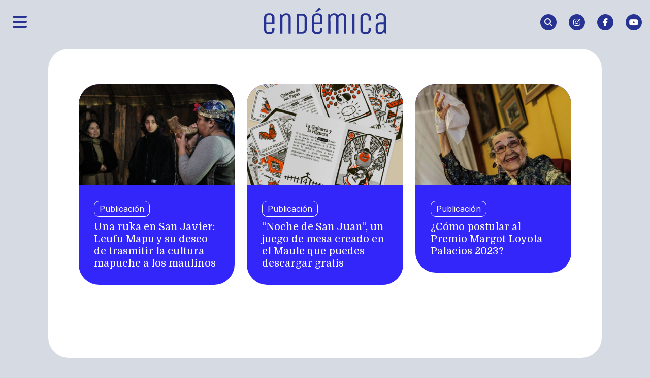

--- FILE ---
content_type: text/html; charset=UTF-8
request_url: https://revistaendemica.cl/tag/tradiciones/
body_size: 10203
content:
<!DOCTYPE html>
<html lang="es">
<head>      

	<!-- Metadatos -->
  	<meta charset="utf-8">
  	<meta name="viewport" content="width=device-width, initial-scale=1">
    <title>Endémica</title>
        
	<!-- Links -->
		<link href="https://cdn.jsdelivr.net/npm/bootstrap@5.3.3/dist/css/bootstrap.min.css" rel="stylesheet" integrity="sha384-QWTKZyjpPEjISv5WaRU9OFeRpok6YctnYmDr5pNlyT2bRjXh0JMhjY6hW+ALEwIH" crossorigin="anonymous">
    <link rel="stylesheet" href="https://cdn.jsdelivr.net/npm/bootstrap-icons@1.11.3/font/bootstrap-icons.min.css">
		<link rel="stylesheet" href="https://revistaendemica.cl/wp-content/themes/endemica24/style.css">

	<!-- head tag -->
		<meta name='robots' content='max-image-preview:large' />
<link rel='dns-prefetch' href='//www.googletagmanager.com' />
<link rel='dns-prefetch' href='//stats.wp.com' />
<link rel='dns-prefetch' href='//cdnjs.cloudflare.com' />
<link rel='preconnect' href='//c0.wp.com' />
<style id='wp-img-auto-sizes-contain-inline-css' type='text/css'>
img:is([sizes=auto i],[sizes^="auto," i]){contain-intrinsic-size:3000px 1500px}
/*# sourceURL=wp-img-auto-sizes-contain-inline-css */
</style>
<style id='wp-emoji-styles-inline-css' type='text/css'>

	img.wp-smiley, img.emoji {
		display: inline !important;
		border: none !important;
		box-shadow: none !important;
		height: 1em !important;
		width: 1em !important;
		margin: 0 0.07em !important;
		vertical-align: -0.1em !important;
		background: none !important;
		padding: 0 !important;
	}
/*# sourceURL=wp-emoji-styles-inline-css */
</style>
<style id='wp-block-library-inline-css' type='text/css'>
:root{--wp-block-synced-color:#7a00df;--wp-block-synced-color--rgb:122,0,223;--wp-bound-block-color:var(--wp-block-synced-color);--wp-editor-canvas-background:#ddd;--wp-admin-theme-color:#007cba;--wp-admin-theme-color--rgb:0,124,186;--wp-admin-theme-color-darker-10:#006ba1;--wp-admin-theme-color-darker-10--rgb:0,107,160.5;--wp-admin-theme-color-darker-20:#005a87;--wp-admin-theme-color-darker-20--rgb:0,90,135;--wp-admin-border-width-focus:2px}@media (min-resolution:192dpi){:root{--wp-admin-border-width-focus:1.5px}}.wp-element-button{cursor:pointer}:root .has-very-light-gray-background-color{background-color:#eee}:root .has-very-dark-gray-background-color{background-color:#313131}:root .has-very-light-gray-color{color:#eee}:root .has-very-dark-gray-color{color:#313131}:root .has-vivid-green-cyan-to-vivid-cyan-blue-gradient-background{background:linear-gradient(135deg,#00d084,#0693e3)}:root .has-purple-crush-gradient-background{background:linear-gradient(135deg,#34e2e4,#4721fb 50%,#ab1dfe)}:root .has-hazy-dawn-gradient-background{background:linear-gradient(135deg,#faaca8,#dad0ec)}:root .has-subdued-olive-gradient-background{background:linear-gradient(135deg,#fafae1,#67a671)}:root .has-atomic-cream-gradient-background{background:linear-gradient(135deg,#fdd79a,#004a59)}:root .has-nightshade-gradient-background{background:linear-gradient(135deg,#330968,#31cdcf)}:root .has-midnight-gradient-background{background:linear-gradient(135deg,#020381,#2874fc)}:root{--wp--preset--font-size--normal:16px;--wp--preset--font-size--huge:42px}.has-regular-font-size{font-size:1em}.has-larger-font-size{font-size:2.625em}.has-normal-font-size{font-size:var(--wp--preset--font-size--normal)}.has-huge-font-size{font-size:var(--wp--preset--font-size--huge)}.has-text-align-center{text-align:center}.has-text-align-left{text-align:left}.has-text-align-right{text-align:right}.has-fit-text{white-space:nowrap!important}#end-resizable-editor-section{display:none}.aligncenter{clear:both}.items-justified-left{justify-content:flex-start}.items-justified-center{justify-content:center}.items-justified-right{justify-content:flex-end}.items-justified-space-between{justify-content:space-between}.screen-reader-text{border:0;clip-path:inset(50%);height:1px;margin:-1px;overflow:hidden;padding:0;position:absolute;width:1px;word-wrap:normal!important}.screen-reader-text:focus{background-color:#ddd;clip-path:none;color:#444;display:block;font-size:1em;height:auto;left:5px;line-height:normal;padding:15px 23px 14px;text-decoration:none;top:5px;width:auto;z-index:100000}html :where(.has-border-color){border-style:solid}html :where([style*=border-top-color]){border-top-style:solid}html :where([style*=border-right-color]){border-right-style:solid}html :where([style*=border-bottom-color]){border-bottom-style:solid}html :where([style*=border-left-color]){border-left-style:solid}html :where([style*=border-width]){border-style:solid}html :where([style*=border-top-width]){border-top-style:solid}html :where([style*=border-right-width]){border-right-style:solid}html :where([style*=border-bottom-width]){border-bottom-style:solid}html :where([style*=border-left-width]){border-left-style:solid}html :where(img[class*=wp-image-]){height:auto;max-width:100%}:where(figure){margin:0 0 1em}html :where(.is-position-sticky){--wp-admin--admin-bar--position-offset:var(--wp-admin--admin-bar--height,0px)}@media screen and (max-width:600px){html :where(.is-position-sticky){--wp-admin--admin-bar--position-offset:0px}}

/*# sourceURL=wp-block-library-inline-css */
</style><style id='global-styles-inline-css' type='text/css'>
:root{--wp--preset--aspect-ratio--square: 1;--wp--preset--aspect-ratio--4-3: 4/3;--wp--preset--aspect-ratio--3-4: 3/4;--wp--preset--aspect-ratio--3-2: 3/2;--wp--preset--aspect-ratio--2-3: 2/3;--wp--preset--aspect-ratio--16-9: 16/9;--wp--preset--aspect-ratio--9-16: 9/16;--wp--preset--color--black: #000000;--wp--preset--color--cyan-bluish-gray: #abb8c3;--wp--preset--color--white: #ffffff;--wp--preset--color--pale-pink: #f78da7;--wp--preset--color--vivid-red: #cf2e2e;--wp--preset--color--luminous-vivid-orange: #ff6900;--wp--preset--color--luminous-vivid-amber: #fcb900;--wp--preset--color--light-green-cyan: #7bdcb5;--wp--preset--color--vivid-green-cyan: #00d084;--wp--preset--color--pale-cyan-blue: #8ed1fc;--wp--preset--color--vivid-cyan-blue: #0693e3;--wp--preset--color--vivid-purple: #9b51e0;--wp--preset--gradient--vivid-cyan-blue-to-vivid-purple: linear-gradient(135deg,rgb(6,147,227) 0%,rgb(155,81,224) 100%);--wp--preset--gradient--light-green-cyan-to-vivid-green-cyan: linear-gradient(135deg,rgb(122,220,180) 0%,rgb(0,208,130) 100%);--wp--preset--gradient--luminous-vivid-amber-to-luminous-vivid-orange: linear-gradient(135deg,rgb(252,185,0) 0%,rgb(255,105,0) 100%);--wp--preset--gradient--luminous-vivid-orange-to-vivid-red: linear-gradient(135deg,rgb(255,105,0) 0%,rgb(207,46,46) 100%);--wp--preset--gradient--very-light-gray-to-cyan-bluish-gray: linear-gradient(135deg,rgb(238,238,238) 0%,rgb(169,184,195) 100%);--wp--preset--gradient--cool-to-warm-spectrum: linear-gradient(135deg,rgb(74,234,220) 0%,rgb(151,120,209) 20%,rgb(207,42,186) 40%,rgb(238,44,130) 60%,rgb(251,105,98) 80%,rgb(254,248,76) 100%);--wp--preset--gradient--blush-light-purple: linear-gradient(135deg,rgb(255,206,236) 0%,rgb(152,150,240) 100%);--wp--preset--gradient--blush-bordeaux: linear-gradient(135deg,rgb(254,205,165) 0%,rgb(254,45,45) 50%,rgb(107,0,62) 100%);--wp--preset--gradient--luminous-dusk: linear-gradient(135deg,rgb(255,203,112) 0%,rgb(199,81,192) 50%,rgb(65,88,208) 100%);--wp--preset--gradient--pale-ocean: linear-gradient(135deg,rgb(255,245,203) 0%,rgb(182,227,212) 50%,rgb(51,167,181) 100%);--wp--preset--gradient--electric-grass: linear-gradient(135deg,rgb(202,248,128) 0%,rgb(113,206,126) 100%);--wp--preset--gradient--midnight: linear-gradient(135deg,rgb(2,3,129) 0%,rgb(40,116,252) 100%);--wp--preset--font-size--small: 13px;--wp--preset--font-size--medium: 20px;--wp--preset--font-size--large: 36px;--wp--preset--font-size--x-large: 42px;--wp--preset--spacing--20: 0.44rem;--wp--preset--spacing--30: 0.67rem;--wp--preset--spacing--40: 1rem;--wp--preset--spacing--50: 1.5rem;--wp--preset--spacing--60: 2.25rem;--wp--preset--spacing--70: 3.38rem;--wp--preset--spacing--80: 5.06rem;--wp--preset--shadow--natural: 6px 6px 9px rgba(0, 0, 0, 0.2);--wp--preset--shadow--deep: 12px 12px 50px rgba(0, 0, 0, 0.4);--wp--preset--shadow--sharp: 6px 6px 0px rgba(0, 0, 0, 0.2);--wp--preset--shadow--outlined: 6px 6px 0px -3px rgb(255, 255, 255), 6px 6px rgb(0, 0, 0);--wp--preset--shadow--crisp: 6px 6px 0px rgb(0, 0, 0);}:where(.is-layout-flex){gap: 0.5em;}:where(.is-layout-grid){gap: 0.5em;}body .is-layout-flex{display: flex;}.is-layout-flex{flex-wrap: wrap;align-items: center;}.is-layout-flex > :is(*, div){margin: 0;}body .is-layout-grid{display: grid;}.is-layout-grid > :is(*, div){margin: 0;}:where(.wp-block-columns.is-layout-flex){gap: 2em;}:where(.wp-block-columns.is-layout-grid){gap: 2em;}:where(.wp-block-post-template.is-layout-flex){gap: 1.25em;}:where(.wp-block-post-template.is-layout-grid){gap: 1.25em;}.has-black-color{color: var(--wp--preset--color--black) !important;}.has-cyan-bluish-gray-color{color: var(--wp--preset--color--cyan-bluish-gray) !important;}.has-white-color{color: var(--wp--preset--color--white) !important;}.has-pale-pink-color{color: var(--wp--preset--color--pale-pink) !important;}.has-vivid-red-color{color: var(--wp--preset--color--vivid-red) !important;}.has-luminous-vivid-orange-color{color: var(--wp--preset--color--luminous-vivid-orange) !important;}.has-luminous-vivid-amber-color{color: var(--wp--preset--color--luminous-vivid-amber) !important;}.has-light-green-cyan-color{color: var(--wp--preset--color--light-green-cyan) !important;}.has-vivid-green-cyan-color{color: var(--wp--preset--color--vivid-green-cyan) !important;}.has-pale-cyan-blue-color{color: var(--wp--preset--color--pale-cyan-blue) !important;}.has-vivid-cyan-blue-color{color: var(--wp--preset--color--vivid-cyan-blue) !important;}.has-vivid-purple-color{color: var(--wp--preset--color--vivid-purple) !important;}.has-black-background-color{background-color: var(--wp--preset--color--black) !important;}.has-cyan-bluish-gray-background-color{background-color: var(--wp--preset--color--cyan-bluish-gray) !important;}.has-white-background-color{background-color: var(--wp--preset--color--white) !important;}.has-pale-pink-background-color{background-color: var(--wp--preset--color--pale-pink) !important;}.has-vivid-red-background-color{background-color: var(--wp--preset--color--vivid-red) !important;}.has-luminous-vivid-orange-background-color{background-color: var(--wp--preset--color--luminous-vivid-orange) !important;}.has-luminous-vivid-amber-background-color{background-color: var(--wp--preset--color--luminous-vivid-amber) !important;}.has-light-green-cyan-background-color{background-color: var(--wp--preset--color--light-green-cyan) !important;}.has-vivid-green-cyan-background-color{background-color: var(--wp--preset--color--vivid-green-cyan) !important;}.has-pale-cyan-blue-background-color{background-color: var(--wp--preset--color--pale-cyan-blue) !important;}.has-vivid-cyan-blue-background-color{background-color: var(--wp--preset--color--vivid-cyan-blue) !important;}.has-vivid-purple-background-color{background-color: var(--wp--preset--color--vivid-purple) !important;}.has-black-border-color{border-color: var(--wp--preset--color--black) !important;}.has-cyan-bluish-gray-border-color{border-color: var(--wp--preset--color--cyan-bluish-gray) !important;}.has-white-border-color{border-color: var(--wp--preset--color--white) !important;}.has-pale-pink-border-color{border-color: var(--wp--preset--color--pale-pink) !important;}.has-vivid-red-border-color{border-color: var(--wp--preset--color--vivid-red) !important;}.has-luminous-vivid-orange-border-color{border-color: var(--wp--preset--color--luminous-vivid-orange) !important;}.has-luminous-vivid-amber-border-color{border-color: var(--wp--preset--color--luminous-vivid-amber) !important;}.has-light-green-cyan-border-color{border-color: var(--wp--preset--color--light-green-cyan) !important;}.has-vivid-green-cyan-border-color{border-color: var(--wp--preset--color--vivid-green-cyan) !important;}.has-pale-cyan-blue-border-color{border-color: var(--wp--preset--color--pale-cyan-blue) !important;}.has-vivid-cyan-blue-border-color{border-color: var(--wp--preset--color--vivid-cyan-blue) !important;}.has-vivid-purple-border-color{border-color: var(--wp--preset--color--vivid-purple) !important;}.has-vivid-cyan-blue-to-vivid-purple-gradient-background{background: var(--wp--preset--gradient--vivid-cyan-blue-to-vivid-purple) !important;}.has-light-green-cyan-to-vivid-green-cyan-gradient-background{background: var(--wp--preset--gradient--light-green-cyan-to-vivid-green-cyan) !important;}.has-luminous-vivid-amber-to-luminous-vivid-orange-gradient-background{background: var(--wp--preset--gradient--luminous-vivid-amber-to-luminous-vivid-orange) !important;}.has-luminous-vivid-orange-to-vivid-red-gradient-background{background: var(--wp--preset--gradient--luminous-vivid-orange-to-vivid-red) !important;}.has-very-light-gray-to-cyan-bluish-gray-gradient-background{background: var(--wp--preset--gradient--very-light-gray-to-cyan-bluish-gray) !important;}.has-cool-to-warm-spectrum-gradient-background{background: var(--wp--preset--gradient--cool-to-warm-spectrum) !important;}.has-blush-light-purple-gradient-background{background: var(--wp--preset--gradient--blush-light-purple) !important;}.has-blush-bordeaux-gradient-background{background: var(--wp--preset--gradient--blush-bordeaux) !important;}.has-luminous-dusk-gradient-background{background: var(--wp--preset--gradient--luminous-dusk) !important;}.has-pale-ocean-gradient-background{background: var(--wp--preset--gradient--pale-ocean) !important;}.has-electric-grass-gradient-background{background: var(--wp--preset--gradient--electric-grass) !important;}.has-midnight-gradient-background{background: var(--wp--preset--gradient--midnight) !important;}.has-small-font-size{font-size: var(--wp--preset--font-size--small) !important;}.has-medium-font-size{font-size: var(--wp--preset--font-size--medium) !important;}.has-large-font-size{font-size: var(--wp--preset--font-size--large) !important;}.has-x-large-font-size{font-size: var(--wp--preset--font-size--x-large) !important;}
/*# sourceURL=global-styles-inline-css */
</style>

<style id='classic-theme-styles-inline-css' type='text/css'>
/*! This file is auto-generated */
.wp-block-button__link{color:#fff;background-color:#32373c;border-radius:9999px;box-shadow:none;text-decoration:none;padding:calc(.667em + 2px) calc(1.333em + 2px);font-size:1.125em}.wp-block-file__button{background:#32373c;color:#fff;text-decoration:none}
/*# sourceURL=/wp-includes/css/classic-themes.min.css */
</style>
<link rel='stylesheet' id='contact-form-7-css' href='https://revistaendemica.cl/wp-content/plugins/contact-form-7/includes/css/styles.css?ver=6.1.4' type='text/css' media='all' />
<link rel='stylesheet' id='normalize-styles-css' href='https://cdnjs.cloudflare.com/ajax/libs/normalize/7.0.0/normalize.min.css?ver=6.9' type='text/css' media='all' />

<!-- Fragmento de código de la etiqueta de Google (gtag.js) agregada por Site Kit -->
<!-- Fragmento de código de Google Analytics agregado por Site Kit -->
<script type="text/javascript" src="https://www.googletagmanager.com/gtag/js?id=GT-PJW42TS" id="google_gtagjs-js" async></script>
<script type="text/javascript" id="google_gtagjs-js-after">
/* <![CDATA[ */
window.dataLayer = window.dataLayer || [];function gtag(){dataLayer.push(arguments);}
gtag("set","linker",{"domains":["revistaendemica.cl"]});
gtag("js", new Date());
gtag("set", "developer_id.dZTNiMT", true);
gtag("config", "GT-PJW42TS");
//# sourceURL=google_gtagjs-js-after
/* ]]> */
</script>
<link rel="https://api.w.org/" href="https://revistaendemica.cl/wp-json/" /><link rel="alternate" title="JSON" type="application/json" href="https://revistaendemica.cl/wp-json/wp/v2/tags/188" /><meta name="generator" content="Site Kit by Google 1.170.0" />	<style>img#wpstats{display:none}</style>
		<link rel="icon" type="image/png" href="/wp-content/uploads/fbrfg/favicon-96x96.png" sizes="96x96" />
<link rel="icon" type="image/svg+xml" href="/wp-content/uploads/fbrfg/favicon.svg" />
<link rel="shortcut icon" href="/wp-content/uploads/fbrfg/favicon.ico" />
<link rel="apple-touch-icon" sizes="180x180" href="/wp-content/uploads/fbrfg/apple-touch-icon.png" />
<meta name="apple-mobile-web-app-title" content="Endémica" />
<link rel="manifest" href="/wp-content/uploads/fbrfg/site.webmanifest" />
<!-- Jetpack Open Graph Tags -->
<meta property="og:type" content="website" />
<meta property="og:title" content="tradiciones &#8211; Endémica" />
<meta property="og:url" content="https://revistaendemica.cl/tag/tradiciones/" />
<meta property="og:site_name" content="Endémica" />
<meta property="og:image" content="https://storage.googleapis.com/re-media-storage/2024/11/cropped-isologo-1.png" />
<meta property="og:image:width" content="512" />
<meta property="og:image:height" content="512" />
<meta property="og:image:alt" content="" />
<meta property="og:locale" content="es_LA" />

<!-- End Jetpack Open Graph Tags -->
<link rel="icon" href="https://storage.googleapis.com/re-media-storage/2024/11/cropped-isologo-1-150x150.png" sizes="32x32" />
<link rel="icon" href="https://storage.googleapis.com/re-media-storage/2024/11/cropped-isologo-1-300x300.png" sizes="192x192" />
<link rel="apple-touch-icon" href="https://storage.googleapis.com/re-media-storage/2024/11/cropped-isologo-1-300x300.png" />
<meta name="msapplication-TileImage" content="https://storage.googleapis.com/re-media-storage/2024/11/cropped-isologo-1-300x300.png" />
</head>

<body>
  <header>
    <nav class="navbar navbar-light bg-light">
      <div class="container-xxl">
        <div class="navbar-btn-menu col">
          <button class="btn btn-menu" type="button" data-bs-toggle="offcanvas" data-bs-target="#offcanvas" aria-controls="offcanvas"><i class="fas fa-bars fa-2x"></i></button>
        </div>
        <div class="navbar-brand-center col-5">
          <a href="https://revistaendemica.cl">
            <img class="img-fluid" src="https://revistaendemica.cl/wp-content/themes/endemica24/img/re-blue.svg">
          </a>
        </div>
        <div class="navbar-nav-rrss col">
          <ul class="nav justify-content-end d-md-flex">
            <li class="nav-item">
              <a class="nav-link navicon btn-search" data-bs-toggle="modal" data-bs-target="#searchModal">
                <span class="fa-stack fa-2x">
                  <i class="fas fa-circle fa-stack-2x"></i>
                  <i class="fas fa-search fa-stack-1x fa-inverse"></i>
                </span>
              </a>
            </li>
            <li class="nav-item m-displaynone">
              <a class="nav-link navicon" href="https://www.instagram.com/revistaendemica/" target="_blank">
                <span class="fa-stack fa-2x">
                  <i class="fas fa-circle fa-stack-2x"></i>
                  <i class="fab fa-instagram fa-stack-1x fa-inverse"></i>
                </span>
              </a>
            </li>
            <li class="nav-item m-displaynone">
              <a class="nav-link navicon" href="https://facebook.com/revistaendemica/" target="_blank">
                <span class="fa-stack fa-2x">
                  <i class="fas fa-circle fa-stack-2x"></i>
                  <i class="fab fa-facebook-f fa-stack-1x fa-inverse"></i>
                </span>
              </a>
            </li>
            <li class="nav-item m-displaynone">
              <a class="nav-link navicon" href="https://www.youtube.com/channel/UCVyR3uqZdSy6NdO39xnyZYw" target="_blank">
                <span class="fa-stack fa-2x">
                  <i class="fas fa-circle fa-stack-2x"></i>
                  <i class="fab fa-youtube fa-stack-1x fa-inverse"></i>
                </span>
              </a>
            </li>
          </ul>
        </div><!--.navbar-nav-rrss-->
      </div><!--.container-xxl-->
    </nav>
    		<div class="offcanvas offcanvas-start text-bg-dark" tabindex="-1" id="offcanvas" aria-labelledby="offcanvasLabel">
			<div class="offcanvas-header">
				<h1>MENÚ</h1>
        <button type="button" class="btn-close btn-close-white" data-bs-dismiss="offcanvas" aria-label="Close"></button>
      </div>
      <div class="offcanvas-body">
		  <h3>Nosotrxs</h3>
		  <div class="row">
			<div class="col">
				<a href="https://revistaendemica.cl/sobre-nosotros/" class="btn-nosotrxs-menu" target="_blank">Equipo Endémica</a>
      		</div>
			<div class="col">
				<p><<< Te invitamos a conocer nuestro equipo, las personas que hacen posible este trabajo &#128540;</p>
			</div>
		  </div>
		<div class="mb-3"></div>
		<h3>Originales Endémica</h3>
      	<div class="menu-offcanvas-cat"><ul id="menu-menu-flotante-destacados" class="navbar-nav justify-content-end flex-grow-1 pe-3"><li id="menu-item-13374" class="menu-item menu-item-type-taxonomy menu-item-object-category menu-item-13374 nav-item"><a href="https://revistaendemica.cl/category/podcast/" class="nav-link">Podcast</a></li>
<li id="menu-item-10821" class="menu-item menu-item-type-taxonomy menu-item-object-category menu-item-10821 nav-item"><a href="https://revistaendemica.cl/category/creadoras/" class="nav-link">Creadoras</a></li>
<li id="menu-item-10822" class="menu-item menu-item-type-taxonomy menu-item-object-category menu-item-10822 nav-item"><a href="https://revistaendemica.cl/category/joyas-del-maule/" class="nav-link">Joyas del Maule</a></li>
<li id="menu-item-12491" class="menu-item menu-item-type-taxonomy menu-item-object-category menu-item-12491 nav-item"><a href="https://revistaendemica.cl/category/maulinxs-por-el-mundo/" class="nav-link">Maulinxs por el Mundo</a></li>
<li id="menu-item-13375" class="menu-item menu-item-type-taxonomy menu-item-object-category menu-item-13375 nav-item"><a href="https://revistaendemica.cl/category/ilustradores-del-maule/" class="nav-link">Ilustradores del Maule</a></li>
<li id="menu-item-12492" class="menu-item menu-item-type-taxonomy menu-item-object-category menu-item-12492 nav-item"><a href="https://revistaendemica.cl/category/oficios-maulinos/" class="nav-link">Oficios Maulinos</a></li>
</ul></div>				<div class="mb-3"></div>		  
				<h3>Publicaciones</h3>
				<div class="menu-offcanvas-stars"><ul id="menu-footer" class="navbar-nav justify-content-end flex-grow-1 pe-3"><li id="menu-item-11582" class="menu-item menu-item-type-taxonomy menu-item-object-category menu-item-11582 nav-item"><a href="https://revistaendemica.cl/category/arquitectura/" class="nav-link">Arquitectura</a></li>
<li id="menu-item-11583" class="menu-item menu-item-type-taxonomy menu-item-object-category menu-item-11583 nav-item"><a href="https://revistaendemica.cl/category/arte-urbano/" class="nav-link">Arte Urbano</a></li>
<li id="menu-item-11584" class="menu-item menu-item-type-taxonomy menu-item-object-category menu-item-11584 nav-item"><a href="https://revistaendemica.cl/category/artesania/" class="nav-link">Artesanía</a></li>
<li id="menu-item-11585" class="menu-item menu-item-type-taxonomy menu-item-object-category menu-item-11585 nav-item"><a href="https://revistaendemica.cl/category/cine/" class="nav-link">Cine</a></li>
<li id="menu-item-11586" class="menu-item menu-item-type-taxonomy menu-item-object-category menu-item-11586 nav-item"><a href="https://revistaendemica.cl/category/circo/" class="nav-link">Circo</a></li>
<li id="menu-item-11587" class="menu-item menu-item-type-taxonomy menu-item-object-category menu-item-11587 nav-item"><a href="https://revistaendemica.cl/category/danza/" class="nav-link">Danza</a></li>
<li id="menu-item-11588" class="menu-item menu-item-type-taxonomy menu-item-object-category menu-item-11588 nav-item"><a href="https://revistaendemica.cl/category/diseno/" class="nav-link">Diseño</a></li>
<li id="menu-item-11589" class="menu-item menu-item-type-taxonomy menu-item-object-category menu-item-11589 nav-item"><a href="https://revistaendemica.cl/category/escultura/" class="nav-link">Escultura</a></li>
<li id="menu-item-11590" class="menu-item menu-item-type-taxonomy menu-item-object-category menu-item-11590 nav-item"><a href="https://revistaendemica.cl/category/fotografia/" class="nav-link">Fotografía</a></li>
<li id="menu-item-11591" class="menu-item menu-item-type-taxonomy menu-item-object-category menu-item-11591 nav-item"><a href="https://revistaendemica.cl/category/gastronomia/" class="nav-link">Gastronomía</a></li>
<li id="menu-item-11592" class="menu-item menu-item-type-taxonomy menu-item-object-category menu-item-11592 nav-item"><a href="https://revistaendemica.cl/category/ilustracion/" class="nav-link">Ilustración</a></li>
<li id="menu-item-11593" class="menu-item menu-item-type-taxonomy menu-item-object-category menu-item-11593 nav-item"><a href="https://revistaendemica.cl/category/juegos/" class="nav-link">Juegos</a></li>
<li id="menu-item-11594" class="menu-item menu-item-type-taxonomy menu-item-object-category menu-item-11594 nav-item"><a href="https://revistaendemica.cl/category/literatura/" class="nav-link">Literatura</a></li>
<li id="menu-item-11595" class="menu-item menu-item-type-taxonomy menu-item-object-category menu-item-11595 nav-item"><a href="https://revistaendemica.cl/category/moda/" class="nav-link">Moda</a></li>
<li id="menu-item-11596" class="menu-item menu-item-type-taxonomy menu-item-object-category menu-item-11596 nav-item"><a href="https://revistaendemica.cl/category/musica/" class="nav-link">Música</a></li>
<li id="menu-item-11597" class="menu-item menu-item-type-taxonomy menu-item-object-category menu-item-11597 nav-item"><a href="https://revistaendemica.cl/category/patrimonio/" class="nav-link">Patrimonio</a></li>
<li id="menu-item-11598" class="menu-item menu-item-type-taxonomy menu-item-object-category menu-item-11598 nav-item"><a href="https://revistaendemica.cl/category/pintura/" class="nav-link">Pintura</a></li>
<li id="menu-item-11599" class="menu-item menu-item-type-taxonomy menu-item-object-category menu-item-11599 nav-item"><a href="https://revistaendemica.cl/category/teatro/" class="nav-link">Teatro</a></li>
</ul></div>			</div>
    </div><!-- .offcanvas -->    <div class="modal fade" id="searchModal" tabindex="-1" aria-labelledby="searchModalLabel" aria-hidden="true">
  <div class="modal-dialog modal-fullscreen">
    <div class="modal-content">
      <div class="modal-header" data-bs-theme="dark">
        <button type="button" class="btn-close" data-bs-dismiss="modal" aria-label="Close"></button>
      </div>
      <div class="modal-body">
        <div class="logo-search">
          <img class="img-fluid" src="https://revistaendemica.cl/wp-content/themes/endemica24/img/isologo.png">
        </div>
        <form role="search" action="https://revistaendemica.cl/" method="get">
          <div class="input-group mb-3">
            <input type="search" name="s" class="form-control" placeholder="Escriba lo que está buscando..." aria-label="search" aria-describedby="basic-addon2" value="">
            <button type="submit" class="input-group-text" id="basic-addon2"><i class="bi bi-search"></i></button>
          </div>
        </form>

      </div><!--.modal-body-->
    </div><!--.modal-content-->
  </div><!--.modal-dialog-->
</div><!--.modal-->	</header>
<main>
  <div class="container container-index">
    <div class="wrap">
    	<div class="index-section">
    		<div class="row">
    			
    			
    				<div class="col-12 col-md-6 col-xl-4">
              <div class="index-und-secondary">
                <a href="https://revistaendemica.cl/2024/08/13/una-ruka-en-san-javier-leufu-mapu-y-su-deseo-de-trasmitir-la-cultura-mapuche-a-los-maulinos/">
                  <img width="800" height="500" src="https://storage.googleapis.com/re-media-storage/2024/08/Newendomo_Asociacion_LEUFUMAPU_027-800x500.jpg" class="index-img-secondary wp-post-image wp-stateless-item" alt="" decoding="async" fetchpriority="high" data-image-size="enteres_thumbs" data-stateless-media-bucket="re-media-storage" data-stateless-media-name="2024/08/Newendomo_Asociacion_LEUFUMAPU_027.jpg" />                </a>
                <div class="index-und-text">
                  <div class="index-cat mb-2"><ul class="post-categories">
	<li><a href="https://revistaendemica.cl/category/publicacion/" rel="category tag">Publicación</a></li></ul></div>
                  <a href="https://revistaendemica.cl/2024/08/13/una-ruka-en-san-javier-leufu-mapu-y-su-deseo-de-trasmitir-la-cultura-mapuche-a-los-maulinos/">
                    <h5>Una ruka en San Javier: Leufu Mapu y su deseo de trasmitir la cultura mapuche a los maulinos</h5>
                  </a>
                </div>
              </div>
            </div>

    			
    				<div class="col-12 col-md-6 col-xl-4">
              <div class="index-und-secondary">
                <a href="https://revistaendemica.cl/2024/07/20/noche-de-san-juan-un-juego-de-mesa-creado-en-el-maule-que-puedes-descargar-gratis/">
                  <img width="800" height="500" src="https://storage.googleapis.com/re-media-storage/2024/07/noche-de-san-juan-editorial-8-sur-revisa-endemica-800x500.jpg" class="index-img-secondary wp-post-image wp-stateless-item" alt="" decoding="async" data-image-size="enteres_thumbs" data-stateless-media-bucket="re-media-storage" data-stateless-media-name="2024/07/noche-de-san-juan-editorial-8-sur-revisa-endemica.jpg" />                </a>
                <div class="index-und-text">
                  <div class="index-cat mb-2"><ul class="post-categories">
	<li><a href="https://revistaendemica.cl/category/publicacion/" rel="category tag">Publicación</a></li></ul></div>
                  <a href="https://revistaendemica.cl/2024/07/20/noche-de-san-juan-un-juego-de-mesa-creado-en-el-maule-que-puedes-descargar-gratis/">
                    <h5>“Noche de San Juan”, un juego de mesa creado en el Maule que puedes descargar gratis</h5>
                  </a>
                </div>
              </div>
            </div>

    			
    				<div class="col-12 col-md-6 col-xl-4">
              <div class="index-und-secondary">
                <a href="https://revistaendemica.cl/2023/04/07/como-postular-al-premio-margot-loyola-palacios-2023/">
                  <img width="800" height="500" src="https://storage.googleapis.com/re-media-storage/2023/04/margot_loyola2-800x500.jpg" class="index-img-secondary wp-post-image wp-stateless-item" alt="" decoding="async" data-image-size="enteres_thumbs" data-stateless-media-bucket="re-media-storage" data-stateless-media-name="2023/04/margot_loyola2.jpg" />                </a>
                <div class="index-und-text">
                  <div class="index-cat mb-2"><ul class="post-categories">
	<li><a href="https://revistaendemica.cl/category/publicacion/" rel="category tag">Publicación</a></li></ul></div>
                  <a href="https://revistaendemica.cl/2023/04/07/como-postular-al-premio-margot-loyola-palacios-2023/">
                    <h5>¿Cómo postular al Premio Margot Loyola Palacios 2023?</h5>
                  </a>
                </div>
              </div>
            </div>

    			
    		</div><!--.row-->
    		<div class="container-fluid nav-archive">
					<div class="row">
						<div class="col-sm-3 col-6 btn btn-nava"></div>
						<div class="col-sm-6 col"></div>
						<div class="col-sm-3 col-6 btn btn-nava"></div>
					</div>
				</div><!--.nav-archive-->
    	</div><!--.index-section-->
    </div><!--.wrap-->
  </div><!--.container-->
</main>


<footer>
      <div class="container">
        <h2>Leer más sobre</h2>

        <div class="index-line"><ul id="menu-footer-1" class="index-menu-cat"><li class="menu-item menu-item-type-taxonomy menu-item-object-category menu-item-11582 nav-item"><a href="https://revistaendemica.cl/category/arquitectura/" class="nav-link">Arquitectura</a></li>
<li class="menu-item menu-item-type-taxonomy menu-item-object-category menu-item-11583 nav-item"><a href="https://revistaendemica.cl/category/arte-urbano/" class="nav-link">Arte Urbano</a></li>
<li class="menu-item menu-item-type-taxonomy menu-item-object-category menu-item-11584 nav-item"><a href="https://revistaendemica.cl/category/artesania/" class="nav-link">Artesanía</a></li>
<li class="menu-item menu-item-type-taxonomy menu-item-object-category menu-item-11585 nav-item"><a href="https://revistaendemica.cl/category/cine/" class="nav-link">Cine</a></li>
<li class="menu-item menu-item-type-taxonomy menu-item-object-category menu-item-11586 nav-item"><a href="https://revistaendemica.cl/category/circo/" class="nav-link">Circo</a></li>
<li class="menu-item menu-item-type-taxonomy menu-item-object-category menu-item-11587 nav-item"><a href="https://revistaendemica.cl/category/danza/" class="nav-link">Danza</a></li>
<li class="menu-item menu-item-type-taxonomy menu-item-object-category menu-item-11588 nav-item"><a href="https://revistaendemica.cl/category/diseno/" class="nav-link">Diseño</a></li>
<li class="menu-item menu-item-type-taxonomy menu-item-object-category menu-item-11589 nav-item"><a href="https://revistaendemica.cl/category/escultura/" class="nav-link">Escultura</a></li>
<li class="menu-item menu-item-type-taxonomy menu-item-object-category menu-item-11590 nav-item"><a href="https://revistaendemica.cl/category/fotografia/" class="nav-link">Fotografía</a></li>
<li class="menu-item menu-item-type-taxonomy menu-item-object-category menu-item-11591 nav-item"><a href="https://revistaendemica.cl/category/gastronomia/" class="nav-link">Gastronomía</a></li>
<li class="menu-item menu-item-type-taxonomy menu-item-object-category menu-item-11592 nav-item"><a href="https://revistaendemica.cl/category/ilustracion/" class="nav-link">Ilustración</a></li>
<li class="menu-item menu-item-type-taxonomy menu-item-object-category menu-item-11593 nav-item"><a href="https://revistaendemica.cl/category/juegos/" class="nav-link">Juegos</a></li>
<li class="menu-item menu-item-type-taxonomy menu-item-object-category menu-item-11594 nav-item"><a href="https://revistaendemica.cl/category/literatura/" class="nav-link">Literatura</a></li>
<li class="menu-item menu-item-type-taxonomy menu-item-object-category menu-item-11595 nav-item"><a href="https://revistaendemica.cl/category/moda/" class="nav-link">Moda</a></li>
<li class="menu-item menu-item-type-taxonomy menu-item-object-category menu-item-11596 nav-item"><a href="https://revistaendemica.cl/category/musica/" class="nav-link">Música</a></li>
<li class="menu-item menu-item-type-taxonomy menu-item-object-category menu-item-11597 nav-item"><a href="https://revistaendemica.cl/category/patrimonio/" class="nav-link">Patrimonio</a></li>
<li class="menu-item menu-item-type-taxonomy menu-item-object-category menu-item-11598 nav-item"><a href="https://revistaendemica.cl/category/pintura/" class="nav-link">Pintura</a></li>
<li class="menu-item menu-item-type-taxonomy menu-item-object-category menu-item-11599 nav-item"><a href="https://revistaendemica.cl/category/teatro/" class="nav-link">Teatro</a></li>
</ul></div>
        <div class="line-footer"></div>

        <div class="footer-bottom">
          <div class="row">
            <div class="col-12 col-md-4 footer-logo">
              <img class="img-fluid" src="https://revistaendemica.cl/wp-content/themes/endemica24/img/gob-min24-2.svg">
            </div>
            <div class="col-12 col-md-4 footer-form">
              <h5>Suscríbete a nuestro Newsletter</h5>
              <link href="//cdn-images.mailchimp.com/embedcode/classic-061523.css" rel="stylesheet" type="text/css">
<form action="https://revistaendemica.us5.list-manage.com/subscribe/post?u=4f184a7ebf6a009c2fd6a4d09&amp;id=b5767a8929&amp;f_id=002eb8edf0" method="post" id="mc-embedded-subscribe-form" name="mc-embedded-subscribe-form" class="validate" target="_blank">
  <input class="form-control mb-3" type="email" name="EMAIL" class="required email" id="mce-EMAIL" required="" value="" placeholder="ingresa tu correo">
  <input class="btn btn-primary" type="submit" name="subscribe" value="Suscríbete">
  <div id="mce-responses" class="clear foot">
    <div class="response" id="mce-error-response" style="display: none;"></div>
    <div class="response" id="mce-success-response" style="display: none;"></div>
  </div>
</form>
<!-- JS -->
<script type="text/javascript" src="//s3.amazonaws.com/downloads.mailchimp.com/js/mc-validate.js"></script>
<script type="text/javascript">(function($) {window.fnames = new Array(); window.ftypes = new Array();fnames[0]='EMAIL';ftypes[0]='email';fnames[1]='FNAME';ftypes[1]='text';fnames[2]='LNAME';ftypes[2]='text';fnames[3]='ADDRESS';ftypes[3]='address';fnames[4]='PHONE';ftypes[4]='phone';fnames[5]='BIRTHDAY';ftypes[5]='birthday';}(jQuery));var $mcj = jQuery.noConflict(true);</script>            </div>
            <div class="col-12 col-md-1"></div>
            <div class="col-12 col-md-3 footer-links">
              <ul class="no-style-list">
                <li><a href="https://revistaendemica.cl/sobre-nosotros/">Sobre Nosotrxs</a></li>
                <li><a href="https://revistaendemica.cl/politicas-de-privacidad/">Términos y Condiciones</a></li>
                <li><a href="https://revistaendemica.cl/contacto/">Contacto</a></li>
              </ul>
            </div>
          </div>
        </div>
      </div>
    </footer>

	<!-- footer tag -->
		<script type="speculationrules">
{"prefetch":[{"source":"document","where":{"and":[{"href_matches":"/*"},{"not":{"href_matches":["/wp-*.php","/wp-admin/*","/re-media-storage/2026/01/*","/wp-content/*","/wp-content/plugins/*","/wp-content/themes/endemica24/*","/*\\?(.+)"]}},{"not":{"selector_matches":"a[rel~=\"nofollow\"]"}},{"not":{"selector_matches":".no-prefetch, .no-prefetch a"}}]},"eagerness":"conservative"}]}
</script>
<script type="text/javascript" src="https://c0.wp.com/c/6.9/wp-includes/js/dist/hooks.min.js" id="wp-hooks-js"></script>
<script type="text/javascript" src="https://c0.wp.com/c/6.9/wp-includes/js/dist/i18n.min.js" id="wp-i18n-js"></script>
<script type="text/javascript" id="wp-i18n-js-after">
/* <![CDATA[ */
wp.i18n.setLocaleData( { 'text direction\u0004ltr': [ 'ltr' ] } );
//# sourceURL=wp-i18n-js-after
/* ]]> */
</script>
<script type="text/javascript" src="https://revistaendemica.cl/wp-content/plugins/contact-form-7/includes/swv/js/index.js?ver=6.1.4" id="swv-js"></script>
<script type="text/javascript" id="contact-form-7-js-translations">
/* <![CDATA[ */
( function( domain, translations ) {
	var localeData = translations.locale_data[ domain ] || translations.locale_data.messages;
	localeData[""].domain = domain;
	wp.i18n.setLocaleData( localeData, domain );
} )( "contact-form-7", {"translation-revision-date":"2025-11-28 00:03:05+0000","generator":"GlotPress\/4.0.3","domain":"messages","locale_data":{"messages":{"":{"domain":"messages","plural-forms":"nplurals=2; plural=n != 1;","lang":"es_CL"},"This contact form is placed in the wrong place.":["Este formulario de contacto est\u00e1 situado en el lugar incorrecto."],"Error:":["Error:"]}},"comment":{"reference":"includes\/js\/index.js"}} );
//# sourceURL=contact-form-7-js-translations
/* ]]> */
</script>
<script type="text/javascript" id="contact-form-7-js-before">
/* <![CDATA[ */
var wpcf7 = {
    "api": {
        "root": "https:\/\/revistaendemica.cl\/wp-json\/",
        "namespace": "contact-form-7\/v1"
    }
};
//# sourceURL=contact-form-7-js-before
/* ]]> */
</script>
<script type="text/javascript" src="https://revistaendemica.cl/wp-content/plugins/contact-form-7/includes/js/index.js?ver=6.1.4" id="contact-form-7-js"></script>
<script type="text/javascript" src="https://www.google.com/recaptcha/api.js?render=6Lfgzr0UAAAAAKPp6f7LtWDAuwrwn0XuasTm8-Xo&amp;ver=3.0" id="google-recaptcha-js"></script>
<script type="text/javascript" src="https://c0.wp.com/c/6.9/wp-includes/js/dist/vendor/wp-polyfill.min.js" id="wp-polyfill-js"></script>
<script type="text/javascript" id="wpcf7-recaptcha-js-before">
/* <![CDATA[ */
var wpcf7_recaptcha = {
    "sitekey": "6Lfgzr0UAAAAAKPp6f7LtWDAuwrwn0XuasTm8-Xo",
    "actions": {
        "homepage": "homepage",
        "contactform": "contactform"
    }
};
//# sourceURL=wpcf7-recaptcha-js-before
/* ]]> */
</script>
<script type="text/javascript" src="https://revistaendemica.cl/wp-content/plugins/contact-form-7/modules/recaptcha/index.js?ver=6.1.4" id="wpcf7-recaptcha-js"></script>
<script type="text/javascript" id="jetpack-stats-js-before">
/* <![CDATA[ */
_stq = window._stq || [];
_stq.push([ "view", {"v":"ext","blog":"167488315","post":"0","tz":"-3","srv":"revistaendemica.cl","arch_tag":"tradiciones","arch_results":"3","j":"1:15.4"} ]);
_stq.push([ "clickTrackerInit", "167488315", "0" ]);
//# sourceURL=jetpack-stats-js-before
/* ]]> */
</script>
<script type="text/javascript" src="https://stats.wp.com/e-202604.js" id="jetpack-stats-js" defer="defer" data-wp-strategy="defer"></script>
<script id="wp-emoji-settings" type="application/json">
{"baseUrl":"https://s.w.org/images/core/emoji/17.0.2/72x72/","ext":".png","svgUrl":"https://s.w.org/images/core/emoji/17.0.2/svg/","svgExt":".svg","source":{"concatemoji":"https://revistaendemica.cl/wp-includes/js/wp-emoji-release.min.js?ver=6.9"}}
</script>
<script type="module">
/* <![CDATA[ */
/*! This file is auto-generated */
const a=JSON.parse(document.getElementById("wp-emoji-settings").textContent),o=(window._wpemojiSettings=a,"wpEmojiSettingsSupports"),s=["flag","emoji"];function i(e){try{var t={supportTests:e,timestamp:(new Date).valueOf()};sessionStorage.setItem(o,JSON.stringify(t))}catch(e){}}function c(e,t,n){e.clearRect(0,0,e.canvas.width,e.canvas.height),e.fillText(t,0,0);t=new Uint32Array(e.getImageData(0,0,e.canvas.width,e.canvas.height).data);e.clearRect(0,0,e.canvas.width,e.canvas.height),e.fillText(n,0,0);const a=new Uint32Array(e.getImageData(0,0,e.canvas.width,e.canvas.height).data);return t.every((e,t)=>e===a[t])}function p(e,t){e.clearRect(0,0,e.canvas.width,e.canvas.height),e.fillText(t,0,0);var n=e.getImageData(16,16,1,1);for(let e=0;e<n.data.length;e++)if(0!==n.data[e])return!1;return!0}function u(e,t,n,a){switch(t){case"flag":return n(e,"\ud83c\udff3\ufe0f\u200d\u26a7\ufe0f","\ud83c\udff3\ufe0f\u200b\u26a7\ufe0f")?!1:!n(e,"\ud83c\udde8\ud83c\uddf6","\ud83c\udde8\u200b\ud83c\uddf6")&&!n(e,"\ud83c\udff4\udb40\udc67\udb40\udc62\udb40\udc65\udb40\udc6e\udb40\udc67\udb40\udc7f","\ud83c\udff4\u200b\udb40\udc67\u200b\udb40\udc62\u200b\udb40\udc65\u200b\udb40\udc6e\u200b\udb40\udc67\u200b\udb40\udc7f");case"emoji":return!a(e,"\ud83e\u1fac8")}return!1}function f(e,t,n,a){let r;const o=(r="undefined"!=typeof WorkerGlobalScope&&self instanceof WorkerGlobalScope?new OffscreenCanvas(300,150):document.createElement("canvas")).getContext("2d",{willReadFrequently:!0}),s=(o.textBaseline="top",o.font="600 32px Arial",{});return e.forEach(e=>{s[e]=t(o,e,n,a)}),s}function r(e){var t=document.createElement("script");t.src=e,t.defer=!0,document.head.appendChild(t)}a.supports={everything:!0,everythingExceptFlag:!0},new Promise(t=>{let n=function(){try{var e=JSON.parse(sessionStorage.getItem(o));if("object"==typeof e&&"number"==typeof e.timestamp&&(new Date).valueOf()<e.timestamp+604800&&"object"==typeof e.supportTests)return e.supportTests}catch(e){}return null}();if(!n){if("undefined"!=typeof Worker&&"undefined"!=typeof OffscreenCanvas&&"undefined"!=typeof URL&&URL.createObjectURL&&"undefined"!=typeof Blob)try{var e="postMessage("+f.toString()+"("+[JSON.stringify(s),u.toString(),c.toString(),p.toString()].join(",")+"));",a=new Blob([e],{type:"text/javascript"});const r=new Worker(URL.createObjectURL(a),{name:"wpTestEmojiSupports"});return void(r.onmessage=e=>{i(n=e.data),r.terminate(),t(n)})}catch(e){}i(n=f(s,u,c,p))}t(n)}).then(e=>{for(const n in e)a.supports[n]=e[n],a.supports.everything=a.supports.everything&&a.supports[n],"flag"!==n&&(a.supports.everythingExceptFlag=a.supports.everythingExceptFlag&&a.supports[n]);var t;a.supports.everythingExceptFlag=a.supports.everythingExceptFlag&&!a.supports.flag,a.supports.everything||((t=a.source||{}).concatemoji?r(t.concatemoji):t.wpemoji&&t.twemoji&&(r(t.twemoji),r(t.wpemoji)))});
//# sourceURL=https://revistaendemica.cl/wp-includes/js/wp-emoji-loader.min.js
/* ]]> */
</script>

  <!-- JS -->
    <script src="https://cdn.jsdelivr.net/npm/@popperjs/core@2.11.8/dist/umd/popper.min.js" integrity="sha384-I7E8VVD/ismYTF4hNIPjVp/Zjvgyol6VFvRkX/vR+Vc4jQkC+hVqc2pM8ODewa9r" crossorigin="anonymous"></script>
    <script src="https://cdn.jsdelivr.net/npm/bootstrap@5.3.3/dist/js/bootstrap.min.js" integrity="sha384-0pUGZvbkm6XF6gxjEnlmuGrJXVbNuzT9qBBavbLwCsOGabYfZo0T0to5eqruptLy" crossorigin="anonymous"></script>
    <script src="https://kit.fontawesome.com/7dd36fb29c.js" crossorigin="anonymous"></script>
  </body>
</html>
<!-- Performance optimized by Docket Cache: https://wordpress.org/plugins/docket-cache -->


--- FILE ---
content_type: text/html; charset=utf-8
request_url: https://www.google.com/recaptcha/api2/anchor?ar=1&k=6Lfgzr0UAAAAAKPp6f7LtWDAuwrwn0XuasTm8-Xo&co=aHR0cHM6Ly9yZXZpc3RhZW5kZW1pY2EuY2w6NDQz&hl=en&v=PoyoqOPhxBO7pBk68S4YbpHZ&size=invisible&anchor-ms=20000&execute-ms=30000&cb=544ulcdqhf2n
body_size: 48776
content:
<!DOCTYPE HTML><html dir="ltr" lang="en"><head><meta http-equiv="Content-Type" content="text/html; charset=UTF-8">
<meta http-equiv="X-UA-Compatible" content="IE=edge">
<title>reCAPTCHA</title>
<style type="text/css">
/* cyrillic-ext */
@font-face {
  font-family: 'Roboto';
  font-style: normal;
  font-weight: 400;
  font-stretch: 100%;
  src: url(//fonts.gstatic.com/s/roboto/v48/KFO7CnqEu92Fr1ME7kSn66aGLdTylUAMa3GUBHMdazTgWw.woff2) format('woff2');
  unicode-range: U+0460-052F, U+1C80-1C8A, U+20B4, U+2DE0-2DFF, U+A640-A69F, U+FE2E-FE2F;
}
/* cyrillic */
@font-face {
  font-family: 'Roboto';
  font-style: normal;
  font-weight: 400;
  font-stretch: 100%;
  src: url(//fonts.gstatic.com/s/roboto/v48/KFO7CnqEu92Fr1ME7kSn66aGLdTylUAMa3iUBHMdazTgWw.woff2) format('woff2');
  unicode-range: U+0301, U+0400-045F, U+0490-0491, U+04B0-04B1, U+2116;
}
/* greek-ext */
@font-face {
  font-family: 'Roboto';
  font-style: normal;
  font-weight: 400;
  font-stretch: 100%;
  src: url(//fonts.gstatic.com/s/roboto/v48/KFO7CnqEu92Fr1ME7kSn66aGLdTylUAMa3CUBHMdazTgWw.woff2) format('woff2');
  unicode-range: U+1F00-1FFF;
}
/* greek */
@font-face {
  font-family: 'Roboto';
  font-style: normal;
  font-weight: 400;
  font-stretch: 100%;
  src: url(//fonts.gstatic.com/s/roboto/v48/KFO7CnqEu92Fr1ME7kSn66aGLdTylUAMa3-UBHMdazTgWw.woff2) format('woff2');
  unicode-range: U+0370-0377, U+037A-037F, U+0384-038A, U+038C, U+038E-03A1, U+03A3-03FF;
}
/* math */
@font-face {
  font-family: 'Roboto';
  font-style: normal;
  font-weight: 400;
  font-stretch: 100%;
  src: url(//fonts.gstatic.com/s/roboto/v48/KFO7CnqEu92Fr1ME7kSn66aGLdTylUAMawCUBHMdazTgWw.woff2) format('woff2');
  unicode-range: U+0302-0303, U+0305, U+0307-0308, U+0310, U+0312, U+0315, U+031A, U+0326-0327, U+032C, U+032F-0330, U+0332-0333, U+0338, U+033A, U+0346, U+034D, U+0391-03A1, U+03A3-03A9, U+03B1-03C9, U+03D1, U+03D5-03D6, U+03F0-03F1, U+03F4-03F5, U+2016-2017, U+2034-2038, U+203C, U+2040, U+2043, U+2047, U+2050, U+2057, U+205F, U+2070-2071, U+2074-208E, U+2090-209C, U+20D0-20DC, U+20E1, U+20E5-20EF, U+2100-2112, U+2114-2115, U+2117-2121, U+2123-214F, U+2190, U+2192, U+2194-21AE, U+21B0-21E5, U+21F1-21F2, U+21F4-2211, U+2213-2214, U+2216-22FF, U+2308-230B, U+2310, U+2319, U+231C-2321, U+2336-237A, U+237C, U+2395, U+239B-23B7, U+23D0, U+23DC-23E1, U+2474-2475, U+25AF, U+25B3, U+25B7, U+25BD, U+25C1, U+25CA, U+25CC, U+25FB, U+266D-266F, U+27C0-27FF, U+2900-2AFF, U+2B0E-2B11, U+2B30-2B4C, U+2BFE, U+3030, U+FF5B, U+FF5D, U+1D400-1D7FF, U+1EE00-1EEFF;
}
/* symbols */
@font-face {
  font-family: 'Roboto';
  font-style: normal;
  font-weight: 400;
  font-stretch: 100%;
  src: url(//fonts.gstatic.com/s/roboto/v48/KFO7CnqEu92Fr1ME7kSn66aGLdTylUAMaxKUBHMdazTgWw.woff2) format('woff2');
  unicode-range: U+0001-000C, U+000E-001F, U+007F-009F, U+20DD-20E0, U+20E2-20E4, U+2150-218F, U+2190, U+2192, U+2194-2199, U+21AF, U+21E6-21F0, U+21F3, U+2218-2219, U+2299, U+22C4-22C6, U+2300-243F, U+2440-244A, U+2460-24FF, U+25A0-27BF, U+2800-28FF, U+2921-2922, U+2981, U+29BF, U+29EB, U+2B00-2BFF, U+4DC0-4DFF, U+FFF9-FFFB, U+10140-1018E, U+10190-1019C, U+101A0, U+101D0-101FD, U+102E0-102FB, U+10E60-10E7E, U+1D2C0-1D2D3, U+1D2E0-1D37F, U+1F000-1F0FF, U+1F100-1F1AD, U+1F1E6-1F1FF, U+1F30D-1F30F, U+1F315, U+1F31C, U+1F31E, U+1F320-1F32C, U+1F336, U+1F378, U+1F37D, U+1F382, U+1F393-1F39F, U+1F3A7-1F3A8, U+1F3AC-1F3AF, U+1F3C2, U+1F3C4-1F3C6, U+1F3CA-1F3CE, U+1F3D4-1F3E0, U+1F3ED, U+1F3F1-1F3F3, U+1F3F5-1F3F7, U+1F408, U+1F415, U+1F41F, U+1F426, U+1F43F, U+1F441-1F442, U+1F444, U+1F446-1F449, U+1F44C-1F44E, U+1F453, U+1F46A, U+1F47D, U+1F4A3, U+1F4B0, U+1F4B3, U+1F4B9, U+1F4BB, U+1F4BF, U+1F4C8-1F4CB, U+1F4D6, U+1F4DA, U+1F4DF, U+1F4E3-1F4E6, U+1F4EA-1F4ED, U+1F4F7, U+1F4F9-1F4FB, U+1F4FD-1F4FE, U+1F503, U+1F507-1F50B, U+1F50D, U+1F512-1F513, U+1F53E-1F54A, U+1F54F-1F5FA, U+1F610, U+1F650-1F67F, U+1F687, U+1F68D, U+1F691, U+1F694, U+1F698, U+1F6AD, U+1F6B2, U+1F6B9-1F6BA, U+1F6BC, U+1F6C6-1F6CF, U+1F6D3-1F6D7, U+1F6E0-1F6EA, U+1F6F0-1F6F3, U+1F6F7-1F6FC, U+1F700-1F7FF, U+1F800-1F80B, U+1F810-1F847, U+1F850-1F859, U+1F860-1F887, U+1F890-1F8AD, U+1F8B0-1F8BB, U+1F8C0-1F8C1, U+1F900-1F90B, U+1F93B, U+1F946, U+1F984, U+1F996, U+1F9E9, U+1FA00-1FA6F, U+1FA70-1FA7C, U+1FA80-1FA89, U+1FA8F-1FAC6, U+1FACE-1FADC, U+1FADF-1FAE9, U+1FAF0-1FAF8, U+1FB00-1FBFF;
}
/* vietnamese */
@font-face {
  font-family: 'Roboto';
  font-style: normal;
  font-weight: 400;
  font-stretch: 100%;
  src: url(//fonts.gstatic.com/s/roboto/v48/KFO7CnqEu92Fr1ME7kSn66aGLdTylUAMa3OUBHMdazTgWw.woff2) format('woff2');
  unicode-range: U+0102-0103, U+0110-0111, U+0128-0129, U+0168-0169, U+01A0-01A1, U+01AF-01B0, U+0300-0301, U+0303-0304, U+0308-0309, U+0323, U+0329, U+1EA0-1EF9, U+20AB;
}
/* latin-ext */
@font-face {
  font-family: 'Roboto';
  font-style: normal;
  font-weight: 400;
  font-stretch: 100%;
  src: url(//fonts.gstatic.com/s/roboto/v48/KFO7CnqEu92Fr1ME7kSn66aGLdTylUAMa3KUBHMdazTgWw.woff2) format('woff2');
  unicode-range: U+0100-02BA, U+02BD-02C5, U+02C7-02CC, U+02CE-02D7, U+02DD-02FF, U+0304, U+0308, U+0329, U+1D00-1DBF, U+1E00-1E9F, U+1EF2-1EFF, U+2020, U+20A0-20AB, U+20AD-20C0, U+2113, U+2C60-2C7F, U+A720-A7FF;
}
/* latin */
@font-face {
  font-family: 'Roboto';
  font-style: normal;
  font-weight: 400;
  font-stretch: 100%;
  src: url(//fonts.gstatic.com/s/roboto/v48/KFO7CnqEu92Fr1ME7kSn66aGLdTylUAMa3yUBHMdazQ.woff2) format('woff2');
  unicode-range: U+0000-00FF, U+0131, U+0152-0153, U+02BB-02BC, U+02C6, U+02DA, U+02DC, U+0304, U+0308, U+0329, U+2000-206F, U+20AC, U+2122, U+2191, U+2193, U+2212, U+2215, U+FEFF, U+FFFD;
}
/* cyrillic-ext */
@font-face {
  font-family: 'Roboto';
  font-style: normal;
  font-weight: 500;
  font-stretch: 100%;
  src: url(//fonts.gstatic.com/s/roboto/v48/KFO7CnqEu92Fr1ME7kSn66aGLdTylUAMa3GUBHMdazTgWw.woff2) format('woff2');
  unicode-range: U+0460-052F, U+1C80-1C8A, U+20B4, U+2DE0-2DFF, U+A640-A69F, U+FE2E-FE2F;
}
/* cyrillic */
@font-face {
  font-family: 'Roboto';
  font-style: normal;
  font-weight: 500;
  font-stretch: 100%;
  src: url(//fonts.gstatic.com/s/roboto/v48/KFO7CnqEu92Fr1ME7kSn66aGLdTylUAMa3iUBHMdazTgWw.woff2) format('woff2');
  unicode-range: U+0301, U+0400-045F, U+0490-0491, U+04B0-04B1, U+2116;
}
/* greek-ext */
@font-face {
  font-family: 'Roboto';
  font-style: normal;
  font-weight: 500;
  font-stretch: 100%;
  src: url(//fonts.gstatic.com/s/roboto/v48/KFO7CnqEu92Fr1ME7kSn66aGLdTylUAMa3CUBHMdazTgWw.woff2) format('woff2');
  unicode-range: U+1F00-1FFF;
}
/* greek */
@font-face {
  font-family: 'Roboto';
  font-style: normal;
  font-weight: 500;
  font-stretch: 100%;
  src: url(//fonts.gstatic.com/s/roboto/v48/KFO7CnqEu92Fr1ME7kSn66aGLdTylUAMa3-UBHMdazTgWw.woff2) format('woff2');
  unicode-range: U+0370-0377, U+037A-037F, U+0384-038A, U+038C, U+038E-03A1, U+03A3-03FF;
}
/* math */
@font-face {
  font-family: 'Roboto';
  font-style: normal;
  font-weight: 500;
  font-stretch: 100%;
  src: url(//fonts.gstatic.com/s/roboto/v48/KFO7CnqEu92Fr1ME7kSn66aGLdTylUAMawCUBHMdazTgWw.woff2) format('woff2');
  unicode-range: U+0302-0303, U+0305, U+0307-0308, U+0310, U+0312, U+0315, U+031A, U+0326-0327, U+032C, U+032F-0330, U+0332-0333, U+0338, U+033A, U+0346, U+034D, U+0391-03A1, U+03A3-03A9, U+03B1-03C9, U+03D1, U+03D5-03D6, U+03F0-03F1, U+03F4-03F5, U+2016-2017, U+2034-2038, U+203C, U+2040, U+2043, U+2047, U+2050, U+2057, U+205F, U+2070-2071, U+2074-208E, U+2090-209C, U+20D0-20DC, U+20E1, U+20E5-20EF, U+2100-2112, U+2114-2115, U+2117-2121, U+2123-214F, U+2190, U+2192, U+2194-21AE, U+21B0-21E5, U+21F1-21F2, U+21F4-2211, U+2213-2214, U+2216-22FF, U+2308-230B, U+2310, U+2319, U+231C-2321, U+2336-237A, U+237C, U+2395, U+239B-23B7, U+23D0, U+23DC-23E1, U+2474-2475, U+25AF, U+25B3, U+25B7, U+25BD, U+25C1, U+25CA, U+25CC, U+25FB, U+266D-266F, U+27C0-27FF, U+2900-2AFF, U+2B0E-2B11, U+2B30-2B4C, U+2BFE, U+3030, U+FF5B, U+FF5D, U+1D400-1D7FF, U+1EE00-1EEFF;
}
/* symbols */
@font-face {
  font-family: 'Roboto';
  font-style: normal;
  font-weight: 500;
  font-stretch: 100%;
  src: url(//fonts.gstatic.com/s/roboto/v48/KFO7CnqEu92Fr1ME7kSn66aGLdTylUAMaxKUBHMdazTgWw.woff2) format('woff2');
  unicode-range: U+0001-000C, U+000E-001F, U+007F-009F, U+20DD-20E0, U+20E2-20E4, U+2150-218F, U+2190, U+2192, U+2194-2199, U+21AF, U+21E6-21F0, U+21F3, U+2218-2219, U+2299, U+22C4-22C6, U+2300-243F, U+2440-244A, U+2460-24FF, U+25A0-27BF, U+2800-28FF, U+2921-2922, U+2981, U+29BF, U+29EB, U+2B00-2BFF, U+4DC0-4DFF, U+FFF9-FFFB, U+10140-1018E, U+10190-1019C, U+101A0, U+101D0-101FD, U+102E0-102FB, U+10E60-10E7E, U+1D2C0-1D2D3, U+1D2E0-1D37F, U+1F000-1F0FF, U+1F100-1F1AD, U+1F1E6-1F1FF, U+1F30D-1F30F, U+1F315, U+1F31C, U+1F31E, U+1F320-1F32C, U+1F336, U+1F378, U+1F37D, U+1F382, U+1F393-1F39F, U+1F3A7-1F3A8, U+1F3AC-1F3AF, U+1F3C2, U+1F3C4-1F3C6, U+1F3CA-1F3CE, U+1F3D4-1F3E0, U+1F3ED, U+1F3F1-1F3F3, U+1F3F5-1F3F7, U+1F408, U+1F415, U+1F41F, U+1F426, U+1F43F, U+1F441-1F442, U+1F444, U+1F446-1F449, U+1F44C-1F44E, U+1F453, U+1F46A, U+1F47D, U+1F4A3, U+1F4B0, U+1F4B3, U+1F4B9, U+1F4BB, U+1F4BF, U+1F4C8-1F4CB, U+1F4D6, U+1F4DA, U+1F4DF, U+1F4E3-1F4E6, U+1F4EA-1F4ED, U+1F4F7, U+1F4F9-1F4FB, U+1F4FD-1F4FE, U+1F503, U+1F507-1F50B, U+1F50D, U+1F512-1F513, U+1F53E-1F54A, U+1F54F-1F5FA, U+1F610, U+1F650-1F67F, U+1F687, U+1F68D, U+1F691, U+1F694, U+1F698, U+1F6AD, U+1F6B2, U+1F6B9-1F6BA, U+1F6BC, U+1F6C6-1F6CF, U+1F6D3-1F6D7, U+1F6E0-1F6EA, U+1F6F0-1F6F3, U+1F6F7-1F6FC, U+1F700-1F7FF, U+1F800-1F80B, U+1F810-1F847, U+1F850-1F859, U+1F860-1F887, U+1F890-1F8AD, U+1F8B0-1F8BB, U+1F8C0-1F8C1, U+1F900-1F90B, U+1F93B, U+1F946, U+1F984, U+1F996, U+1F9E9, U+1FA00-1FA6F, U+1FA70-1FA7C, U+1FA80-1FA89, U+1FA8F-1FAC6, U+1FACE-1FADC, U+1FADF-1FAE9, U+1FAF0-1FAF8, U+1FB00-1FBFF;
}
/* vietnamese */
@font-face {
  font-family: 'Roboto';
  font-style: normal;
  font-weight: 500;
  font-stretch: 100%;
  src: url(//fonts.gstatic.com/s/roboto/v48/KFO7CnqEu92Fr1ME7kSn66aGLdTylUAMa3OUBHMdazTgWw.woff2) format('woff2');
  unicode-range: U+0102-0103, U+0110-0111, U+0128-0129, U+0168-0169, U+01A0-01A1, U+01AF-01B0, U+0300-0301, U+0303-0304, U+0308-0309, U+0323, U+0329, U+1EA0-1EF9, U+20AB;
}
/* latin-ext */
@font-face {
  font-family: 'Roboto';
  font-style: normal;
  font-weight: 500;
  font-stretch: 100%;
  src: url(//fonts.gstatic.com/s/roboto/v48/KFO7CnqEu92Fr1ME7kSn66aGLdTylUAMa3KUBHMdazTgWw.woff2) format('woff2');
  unicode-range: U+0100-02BA, U+02BD-02C5, U+02C7-02CC, U+02CE-02D7, U+02DD-02FF, U+0304, U+0308, U+0329, U+1D00-1DBF, U+1E00-1E9F, U+1EF2-1EFF, U+2020, U+20A0-20AB, U+20AD-20C0, U+2113, U+2C60-2C7F, U+A720-A7FF;
}
/* latin */
@font-face {
  font-family: 'Roboto';
  font-style: normal;
  font-weight: 500;
  font-stretch: 100%;
  src: url(//fonts.gstatic.com/s/roboto/v48/KFO7CnqEu92Fr1ME7kSn66aGLdTylUAMa3yUBHMdazQ.woff2) format('woff2');
  unicode-range: U+0000-00FF, U+0131, U+0152-0153, U+02BB-02BC, U+02C6, U+02DA, U+02DC, U+0304, U+0308, U+0329, U+2000-206F, U+20AC, U+2122, U+2191, U+2193, U+2212, U+2215, U+FEFF, U+FFFD;
}
/* cyrillic-ext */
@font-face {
  font-family: 'Roboto';
  font-style: normal;
  font-weight: 900;
  font-stretch: 100%;
  src: url(//fonts.gstatic.com/s/roboto/v48/KFO7CnqEu92Fr1ME7kSn66aGLdTylUAMa3GUBHMdazTgWw.woff2) format('woff2');
  unicode-range: U+0460-052F, U+1C80-1C8A, U+20B4, U+2DE0-2DFF, U+A640-A69F, U+FE2E-FE2F;
}
/* cyrillic */
@font-face {
  font-family: 'Roboto';
  font-style: normal;
  font-weight: 900;
  font-stretch: 100%;
  src: url(//fonts.gstatic.com/s/roboto/v48/KFO7CnqEu92Fr1ME7kSn66aGLdTylUAMa3iUBHMdazTgWw.woff2) format('woff2');
  unicode-range: U+0301, U+0400-045F, U+0490-0491, U+04B0-04B1, U+2116;
}
/* greek-ext */
@font-face {
  font-family: 'Roboto';
  font-style: normal;
  font-weight: 900;
  font-stretch: 100%;
  src: url(//fonts.gstatic.com/s/roboto/v48/KFO7CnqEu92Fr1ME7kSn66aGLdTylUAMa3CUBHMdazTgWw.woff2) format('woff2');
  unicode-range: U+1F00-1FFF;
}
/* greek */
@font-face {
  font-family: 'Roboto';
  font-style: normal;
  font-weight: 900;
  font-stretch: 100%;
  src: url(//fonts.gstatic.com/s/roboto/v48/KFO7CnqEu92Fr1ME7kSn66aGLdTylUAMa3-UBHMdazTgWw.woff2) format('woff2');
  unicode-range: U+0370-0377, U+037A-037F, U+0384-038A, U+038C, U+038E-03A1, U+03A3-03FF;
}
/* math */
@font-face {
  font-family: 'Roboto';
  font-style: normal;
  font-weight: 900;
  font-stretch: 100%;
  src: url(//fonts.gstatic.com/s/roboto/v48/KFO7CnqEu92Fr1ME7kSn66aGLdTylUAMawCUBHMdazTgWw.woff2) format('woff2');
  unicode-range: U+0302-0303, U+0305, U+0307-0308, U+0310, U+0312, U+0315, U+031A, U+0326-0327, U+032C, U+032F-0330, U+0332-0333, U+0338, U+033A, U+0346, U+034D, U+0391-03A1, U+03A3-03A9, U+03B1-03C9, U+03D1, U+03D5-03D6, U+03F0-03F1, U+03F4-03F5, U+2016-2017, U+2034-2038, U+203C, U+2040, U+2043, U+2047, U+2050, U+2057, U+205F, U+2070-2071, U+2074-208E, U+2090-209C, U+20D0-20DC, U+20E1, U+20E5-20EF, U+2100-2112, U+2114-2115, U+2117-2121, U+2123-214F, U+2190, U+2192, U+2194-21AE, U+21B0-21E5, U+21F1-21F2, U+21F4-2211, U+2213-2214, U+2216-22FF, U+2308-230B, U+2310, U+2319, U+231C-2321, U+2336-237A, U+237C, U+2395, U+239B-23B7, U+23D0, U+23DC-23E1, U+2474-2475, U+25AF, U+25B3, U+25B7, U+25BD, U+25C1, U+25CA, U+25CC, U+25FB, U+266D-266F, U+27C0-27FF, U+2900-2AFF, U+2B0E-2B11, U+2B30-2B4C, U+2BFE, U+3030, U+FF5B, U+FF5D, U+1D400-1D7FF, U+1EE00-1EEFF;
}
/* symbols */
@font-face {
  font-family: 'Roboto';
  font-style: normal;
  font-weight: 900;
  font-stretch: 100%;
  src: url(//fonts.gstatic.com/s/roboto/v48/KFO7CnqEu92Fr1ME7kSn66aGLdTylUAMaxKUBHMdazTgWw.woff2) format('woff2');
  unicode-range: U+0001-000C, U+000E-001F, U+007F-009F, U+20DD-20E0, U+20E2-20E4, U+2150-218F, U+2190, U+2192, U+2194-2199, U+21AF, U+21E6-21F0, U+21F3, U+2218-2219, U+2299, U+22C4-22C6, U+2300-243F, U+2440-244A, U+2460-24FF, U+25A0-27BF, U+2800-28FF, U+2921-2922, U+2981, U+29BF, U+29EB, U+2B00-2BFF, U+4DC0-4DFF, U+FFF9-FFFB, U+10140-1018E, U+10190-1019C, U+101A0, U+101D0-101FD, U+102E0-102FB, U+10E60-10E7E, U+1D2C0-1D2D3, U+1D2E0-1D37F, U+1F000-1F0FF, U+1F100-1F1AD, U+1F1E6-1F1FF, U+1F30D-1F30F, U+1F315, U+1F31C, U+1F31E, U+1F320-1F32C, U+1F336, U+1F378, U+1F37D, U+1F382, U+1F393-1F39F, U+1F3A7-1F3A8, U+1F3AC-1F3AF, U+1F3C2, U+1F3C4-1F3C6, U+1F3CA-1F3CE, U+1F3D4-1F3E0, U+1F3ED, U+1F3F1-1F3F3, U+1F3F5-1F3F7, U+1F408, U+1F415, U+1F41F, U+1F426, U+1F43F, U+1F441-1F442, U+1F444, U+1F446-1F449, U+1F44C-1F44E, U+1F453, U+1F46A, U+1F47D, U+1F4A3, U+1F4B0, U+1F4B3, U+1F4B9, U+1F4BB, U+1F4BF, U+1F4C8-1F4CB, U+1F4D6, U+1F4DA, U+1F4DF, U+1F4E3-1F4E6, U+1F4EA-1F4ED, U+1F4F7, U+1F4F9-1F4FB, U+1F4FD-1F4FE, U+1F503, U+1F507-1F50B, U+1F50D, U+1F512-1F513, U+1F53E-1F54A, U+1F54F-1F5FA, U+1F610, U+1F650-1F67F, U+1F687, U+1F68D, U+1F691, U+1F694, U+1F698, U+1F6AD, U+1F6B2, U+1F6B9-1F6BA, U+1F6BC, U+1F6C6-1F6CF, U+1F6D3-1F6D7, U+1F6E0-1F6EA, U+1F6F0-1F6F3, U+1F6F7-1F6FC, U+1F700-1F7FF, U+1F800-1F80B, U+1F810-1F847, U+1F850-1F859, U+1F860-1F887, U+1F890-1F8AD, U+1F8B0-1F8BB, U+1F8C0-1F8C1, U+1F900-1F90B, U+1F93B, U+1F946, U+1F984, U+1F996, U+1F9E9, U+1FA00-1FA6F, U+1FA70-1FA7C, U+1FA80-1FA89, U+1FA8F-1FAC6, U+1FACE-1FADC, U+1FADF-1FAE9, U+1FAF0-1FAF8, U+1FB00-1FBFF;
}
/* vietnamese */
@font-face {
  font-family: 'Roboto';
  font-style: normal;
  font-weight: 900;
  font-stretch: 100%;
  src: url(//fonts.gstatic.com/s/roboto/v48/KFO7CnqEu92Fr1ME7kSn66aGLdTylUAMa3OUBHMdazTgWw.woff2) format('woff2');
  unicode-range: U+0102-0103, U+0110-0111, U+0128-0129, U+0168-0169, U+01A0-01A1, U+01AF-01B0, U+0300-0301, U+0303-0304, U+0308-0309, U+0323, U+0329, U+1EA0-1EF9, U+20AB;
}
/* latin-ext */
@font-face {
  font-family: 'Roboto';
  font-style: normal;
  font-weight: 900;
  font-stretch: 100%;
  src: url(//fonts.gstatic.com/s/roboto/v48/KFO7CnqEu92Fr1ME7kSn66aGLdTylUAMa3KUBHMdazTgWw.woff2) format('woff2');
  unicode-range: U+0100-02BA, U+02BD-02C5, U+02C7-02CC, U+02CE-02D7, U+02DD-02FF, U+0304, U+0308, U+0329, U+1D00-1DBF, U+1E00-1E9F, U+1EF2-1EFF, U+2020, U+20A0-20AB, U+20AD-20C0, U+2113, U+2C60-2C7F, U+A720-A7FF;
}
/* latin */
@font-face {
  font-family: 'Roboto';
  font-style: normal;
  font-weight: 900;
  font-stretch: 100%;
  src: url(//fonts.gstatic.com/s/roboto/v48/KFO7CnqEu92Fr1ME7kSn66aGLdTylUAMa3yUBHMdazQ.woff2) format('woff2');
  unicode-range: U+0000-00FF, U+0131, U+0152-0153, U+02BB-02BC, U+02C6, U+02DA, U+02DC, U+0304, U+0308, U+0329, U+2000-206F, U+20AC, U+2122, U+2191, U+2193, U+2212, U+2215, U+FEFF, U+FFFD;
}

</style>
<link rel="stylesheet" type="text/css" href="https://www.gstatic.com/recaptcha/releases/PoyoqOPhxBO7pBk68S4YbpHZ/styles__ltr.css">
<script nonce="QP2HvjH5CW45ZJ0H4PG4Tg" type="text/javascript">window['__recaptcha_api'] = 'https://www.google.com/recaptcha/api2/';</script>
<script type="text/javascript" src="https://www.gstatic.com/recaptcha/releases/PoyoqOPhxBO7pBk68S4YbpHZ/recaptcha__en.js" nonce="QP2HvjH5CW45ZJ0H4PG4Tg">
      
    </script></head>
<body><div id="rc-anchor-alert" class="rc-anchor-alert"></div>
<input type="hidden" id="recaptcha-token" value="[base64]">
<script type="text/javascript" nonce="QP2HvjH5CW45ZJ0H4PG4Tg">
      recaptcha.anchor.Main.init("[\x22ainput\x22,[\x22bgdata\x22,\x22\x22,\[base64]/[base64]/MjU1Ong/[base64]/[base64]/[base64]/[base64]/[base64]/[base64]/[base64]/[base64]/[base64]/[base64]/[base64]/[base64]/[base64]/[base64]/[base64]\\u003d\x22,\[base64]\x22,\[base64]/CgVUOBcOIN1XCkVAvw5LDuwjCjWctQsOUw6ESw7/[base64]/BRnCrcKSc0jDuh/[base64]/CkwMVwoDDqMOZwrzCgWJ4R8KAQ1g7Y8Oxw75zwqBoK07DsiBDw6pGw53CisKew5AYE8OAwqnCmcOvJF7ChcK/[base64]/CsMOSe00Twr/CisK3w7vDn17CnMOPOMOwUigxPAFDRcOCwq3DplJcRTLDnMO8wp7DgMKEY8Krw5JQXQ/CpsKBP35GwrzCj8OQw61Ow5Ibw6nCl8O/fnEkKcOtHsOHworCk8O/YMK4wpQNOsKUwq/DvgdgXcKPd8OZKMOSE8KLfwDDlMOVSXVIYR5gwolkIhpxf8KYwqdAe1JDwpAaw5PCjjrDhGR6wqBMUBrCp8Kpwp9qC8OYwpUzwr/Dq2XCiwRIFXHCsMKYPsOQPU7DknPDpicYwqDCumxkKcKnwoJUZATDrsOAwq3Dq8Oiw4XChsONccO/PMKwS8OXaMKcwo1nNsKVdgQwwofDqELDnsKvacO+w5odfsOdb8Opw4Jqw6pqwqTDncKFchjDjhDCqjUVwoTCmk/[base64]/CnhvCnxckwqhHFyt0w6XDhGUFXFvCri5DwrzCsW7Cr1gPw5RKJcONw6HDjw7DlsK2w6QVwqvDrmoZwoBvd8OKZ8KFaMK+QDfDplRBWBQTQsOAHitpw67CsFzCh8KIw5zDrsOETxczwo1Nw7pZYyImw6PDhmjCmsKoL0nCiTPCklzCqcKcAnIeG2o9wqzCnsOsMsOhwp/[base64]/[base64]/wrx5wocxwqdQw71uJCvCnCbCs8KBwqk3w7l0w6HCjWQ1w6zCkw/DrsK4w73Ckm3DiR3CjMODMwJrBsOhw69TwovCkMOFwpcewph2w6c+bsOXwpnDjcOWCUbChsOBwqMVw6/Dswgqw5/DvcKDOHsTUTfCrhVwTMOwfVnDlsKCwojCnynCqMO2w4DCu8KnwrQqQsKydsKGC8OPwozDqmJDwr5gwonCgksEQ8KqR8KHWDbClmY1E8Kzwp/DrMOeOwYAK2PCq0bCrmXDmUk6KMOkQcO7Qm/[base64]/[base64]/DjsKlwqsZE8O2QMOuMG7Ck8KAPMKEw75ZBFk3acK3w7B+wpN9AMKQDsKnw7zCsRPCqcKHDcO6LF3Dt8O4I8KQO8Odwol6w47ClcOGSTJ7X8O6SEImw6tjwpdOWRNeb8OeYDVWdMK1GAvDvEnCrcKnwq5Pw7TCksKvw4bCi8KaWnQ1w6xsOcKrHQPDg8KtwoBcRQJewr/CsBvDhAhRcsOiwrNIw75BBMO/H8Onwp/DuBQEcwENWE7DhgPDulzCkcKewpzDrcKORsK6HWIXwpvDgid1AMOjw5vCmBITKkDCjVB8wrxQI8OtWSnChMKsUMKkSxMnMzMZYcOPNxXDjsOvw4MCOUYUwqbChXVCwrfDisOWFDsUTx9dw40owo7Ct8ONw5XCqDTDs8OfIsOaw4jCtz/Cgi3CsCl1M8OGag3Cn8OtWcOFwo5wwrnCvjzCi8KJwrZKw5k/woDCr2BKS8KHOl0FwqlNw4lFwrfCrzgrdMKuw49NwqvDgsOyw5rCjSsEDnTDp8KLwoAsw4rCsiF/aMOfIsKYwp93w6kIfSjDp8OkwrTDj2VDw5PCvkYsw7fDo1I6w7bDm38KwqxfL2/CuwDDr8OCwrzCmsKUw6lkw4nClsOeV3XDtMOUbMK5wqQmwqgvw7vDjEZTw6UswrLDnxZLw7DDhsO/wpxvZGTCq00Hw7PDkU/Dl1LDr8OJEsKpLcK/w47CvMOZwqzCjMKYf8KSwqnDjcOsw7F1w7AEYyQMEWEWVsKXQQ3DicO8dMKqw4gnB1Yrw5BbNMO5RMKMPMOaw4guwoh/BMOfwrJlMsKzw6sqw4s2HcKqWsOGL8OuCkNXwrrCq2PCt8Kzwp/DvsKoVcKAZ24ZIlIxblsMw7ceBiHDucO2wpsWJhsHw5NyI0fDtsO/w4LCo1jDt8OuZcOWD8KQwpMRY8OUfB8+UEoPbjnDvzDDssKhJcO7w53CscK5STLCocK7Y1PDsMKVdBcgAcOpTcO/[base64]/wp1hAsKNwpHDocOeQsKmPsOlW8KqIBbCqMK3wojDu8ObNgomRn3CsGxKwqPCvA7Cs8OKdMOsLsOjAV8FecKww7TCkcKiw59EK8KHXsKjJ8K/JcKUwrNHw75Qw7LCi38mwoHDjV5ewrPCrW9ww6nDi3V8dXppY8K3w7sLKsKKIcOvNsObDcKgFG4qw5djBQ7Ch8OBwpPDiDDCs2RNw6VHacKkKMK6woXCqzBBDMKPw5vCsicxw4bCr8OPw6Vmw7HCt8OCAxHCisKWd3F/wqnCn8Odw4tiwpMGw7XClQZzw57Cg0Zgw4jDoMOTP8Kjw50tSMKZwqdGw58xw5rCjsOKw4hwfcOVw47CtsKSw7ZvwpfCgMOlw6TDt3nCgTwMSxnDhEBDUDNZA8ODfsOCw641wrZUw6PDvwQpw4wSwrbDpAbCsMKTwrzDl8OWDMOywrt7wqRkKlNpGcOawpc1w6LDmMO/wqPCpnbDiMO5MCcWd8OGdTJdBwYkUELDlRs9wqbDi04BX8K9F8Ozwp7CiwzCjXI+wr81UMO1NC1+wpVHHFvDscKQw4B1wrRDUHLDjlpSX8KIwpRiLMKdEnTCr8KqwqPDlD/CmcOowodXw7VAZ8O4TcK8w5HDrMO3QiLCgMKSw6XCiMOOcgTCqk/CvQVAwqIhwoLCrcOSTEHDuB3CtsObKQTCoMO1wrJEIsOLw6AnwpANXEl8DsKsdn3Dp8Omwr9fw63Ct8OVw7AyKi7DpW/ChTBLw70Iwo4fBQo/woBpeSjDlyANw6DDm8KcUw9mwq9lw5ExwqPDsxrCpg7CisOGw6jDpMKNAzRsXcKfwrfDoSjDmxUuJsOLP8O8w5cQDsK/wpjCk8O+wrPDsMO1IApecj3DiGXCr8Owwo3CoAUaw6rDkMOORVvDnsKTH8OYAsOUw6HDvXfCtA9PQVrCjEk2wr/[base64]/CtMOqLDAkN0XDm8OjeCsxw5fCvxXDhcObwqRiClw8wrVgAMKKf8OZw4smwoYWGcKKwpXCnMOSH8KWwpFlGgLDl19fFcK9VwDCtFwDwpjChk4iw5d5YsK7SlrCrQ/DisOZWl3DnVYmw6oJdcKkCcOuawsYEWHCsVnDg8KOFF7DmUXDvTYGMsKEw7xBw6/[base64]/CqsKqwojCqsKJw6zCu8KWwqByw4YaLywPwpB1bsOtwpPDk1M7FjpRUMOqwr3CmsOVI1/Cq0vDkgE9OMKTw63Cj8K2w5XCjRw+wo7ChMKfKMK9w71CKVPCm8OoSQQaw7DCtAjDsSULw59lH3kZSWTDgULChMKnWgzDkMKOw4ENYcOHw73DvsO/w5/[base64]/CtARRG8OGIx7DnsO2aQJ+wr1qwot2LcK1w7kmw5d0wqPChUfCksKdf8K2w51xwp1Lw53Cjhx2w7jDoFXCt8Orw6RJYCpXworDj398wr9rRMOJwqfCt057w4PCmsKEPMKMWg/[base64]/DtksAw5PCiBTDklJGw5LCpTdZwpjDpxlvwoLCiUbDpC7DocKSBMOSOsK2bcK2w5g2wpTDq2/CssO0w4o4w4EHNTALwrJGA3d1wrsnwp5Rw6kKw7jCn8KtScOywojDvMKkI8OgdVhUZ8KTNBnDrXbDhg/Cg8KDIMO1EsOYwr0Qw7LDrmDChcOzwrfDt8K6eABMwpc5wr3DksKGw7pjNXg9H8KhNADCjsOUZA/Co8KZTMOjTkHDoGg4TcKUw7DCgQvDvcO3aXgSwp0GwpYewqFSLlsWw7RJw6DDiCt2HMOPbMOKw50Ye21lXHjDmwJ6wpjDvHzCncKEeUzCscKIIcObwo/[base64]/DlMOFwqwsw7vDtR88L08UI8OdwqUgVsKqwqk+VWTCu8K2I1fDisOHw6tIw5XDn8Kww4lTfgsVw4TCpBN9w5Bvfhllwp/Di8Kvw6nCtsOwwpw0w4HCqjQsw6HCiMKYNsK2wqRKU8KYCzXCoiPCjsK+w7HDunBcZsO2w7oLE2glRWLCncOkV0bDs8KWwqpWw6s+dHjDrhlDwo/DtsOQw4rClcKjw6tvXGMKDno4dTbDqMO2HWx1w5PDminCmXgcwqMMwrgmwqvCoMO2wqgDw6nCm8KjwoLDizzDrwXDjhhOwrNgE2HCksOQw4zCiMOAwp3DmMOdScK/LMOuw63CgRvCtsK7wowTwq/DnT0Ow5vDqsO4QDMcwonCtSTDuyrCscOGwozCpEs+wqd2wpjCj8OEB8KUZcO7X2FYfjJEL8KWwqJHw5Q1T2YPZcONA3EyIzfCpx9bUcOABjsMIMKiC1vCnlzChFN/w6I7w5DCq8OFw4hBwrPDiwYOJDd/[base64]/wqUBB1vCgsKBwqnDoMOcwpHCu8OvcxFswrzDksKfwqUZcnDDs8Oua23DhsOfRVfDu8KGw5cNRMOhRcKOwrEDV3bCmcOswrbCpSvCrcKHwonCry/[base64]/wq53clhPwr7Dt8KQYWseVcOOwqZldMKBwrbCgnLDs8KDE8OQVsK/[base64]/DgcOAwpzDkMKUHMKucQkVVDdUb8Kew6l9w6cLwq8uw6PChRIPP1pQN8OYMcOwSw/Dn8O6XnFZwrLCv8OTwqfCj27DmlnCi8OvwpPDpsKtw44ywrbDvMOQw4jCkA5oNcKYwpXDvcKnw5Q1ZcO0w7/CusOewoglUMOjHn7CulE+wqTCj8OROWDDgC1Bw4JcejtnaGjCk8O/RS0Rw5Bzwp09dxNQYWtuw4bDssOcwrhwwpIsdmsaIMO8IgpSOMKuwpPCl8K8RsOsTMOQw7/CksKQDMOuNMKbw4szwpQwwpPCiMKzwrogwpBlw5XDosKeLcKaXMKfQy/DtsK4w4YUIHHChMO1GGrDgTjDpGLCvHkccCvCoQnDgm1IAUlzQsOdacOLw64oOW/DuzRDDcKfLjZHwr0Sw6nDscKEM8K/wq/[base64]/CrwjCn8OzX8K3wr8zeQLDtcKCGEsfw4HCj8O1w77CusKWcsOEw5tfKx7Cp8KOaFsFwqnCnATClcOgw6nDgW3ClGnCjcKJYnVADcKSw5QsAEbDmcKHw6p8A1DCo8OvSsKwDF0qHMKcLx5iFcO6bcK7OEtDW8Kew7nCr8KpFcKhN1QIw7bDkRgDw4fDjQbChMKQwpoUB1/DpMKHGcKFGcKOMMOMWDYSwo49w6HCvnnCmsOgKGbCocK1wo/DmcKDEsKhDW0TFMKZwqXCoikgZWAWwofDgMOGG8OJdnVDA8O+wqjDkcKSwoBOw5DCtMK0KR7Cg15objN/[base64]/DsMOhw7QFX8OJwpA8w4PDihxJwrcOw6cewopuGSvCmwV5w4kUYMOtYMOsR8Krw40/IMK/XsKqw6fChsOHQMKaw4bCtwg/WAzCgEzDrxPCpsKgwplnwpkpwpAfCcKRwoIIw4FBOUjCksK6wpfCocOgwr/[base64]/DpMKWO2UqGyXDncK/w4tKw6NSK8KWc0zCtEp8Y8KVw7/ClWN+Jk8kw5fCkFdWwowsw4LCsUzDhn1PKsKOSHbCgsKlw7MfXyXCvBfCnDNWwpnDmcKaUcOrw4pmw7jCosKIGngER8OVw7TCnsO9YcOzSwDDkA8Zd8KBw43CsiNZwrQKwp0OVWfDisOcRw/DjgMhUcOrwp9cTkXDqGfDhsKlwoTDgx/Co8Oxwphmw6bCmxBNNS8kJwozw5Ziw7bDmTzCvzXCqldAw5Y/IHQ3ZgDDscOua8O6w44KUiR+eEjDm8KsUhw6QGhxUsOPDsOVCCRRBD/CrMOjDsKGNh0mahJmAw48wo7CiDpRXcOswqbChRnDnRF8w4taw7E+KhQbw6rCggHCihTDr8O+w5Ubw4VLWcO7w5l2wrTCncKGZ1/CnMKvEcKhM8K4wrPDo8Olw6rDnBvDlRtSCSTCjzlZPGTCt8O4w6IxwpfCiMKwwpPDj1UlwrcMLlHDnjE/wrvDlT/[base64]/[base64]/CuMOmKsK2Q8KPPQbDgsKswovDrEYICMKkNcO7w7PDkT3DlMKjwpzCjsKedcO8w6HCkMOXw4XDoz4zGMKaUcOnMQYVYcK4Qj3DthnDisKfdMKQRMK1wrbDkMKgJXXCh8K/wqjCpgJKw67Cu0AaZsOlazFqwqjDtgrDn8Ktw43CpcOnw658BsOGwqHCjcKEDcOAwoMcwoHDisK2wpnCmsKlPjsiwphMVXLDvHDClXLCgBTDqlnDk8OwbBYsw5LCjFrDoHATcwPCrcOuOcOJwoHClsOkNcO5w6LCvsOpw4VNaBFmS0w5QAEow5/Do8OxwpvDiUB0cjUfwqnCuCp1YMOgcW49XcOmCX01cADDmMOmwqIjGFrDjWLDvFPCucOoW8OBw78zXsOBw47Dmj/CjSrCiiPDocKyOkskwr9awq/CulbDuyUdw5VjAQYGdcK7AMOqw67CucOFYXXDm8K2YcOzwrwPbcKnwqErwr3DvSENScKFeQtMZ8OfwpUhw7nDmDjCnXQJND7Dt8KbwodVw4fCgEvDlcKxwrlQw6ZMCQTClwgywqLClcKBLcKMw6NOw4ZIX8O+d2waw5nCkx/CosOgw7gqcmg2eQHCmFPCqCI9wpjDrTjDksOtb1nCr8KQcHjCrcKOE3xnw5PDoMOZwoPDrMO9ZHUlU8KLw6xDLltSwqA/KMK3csKwwqZee8Kvaj0nWcOlFMKew4HChsOxw6gCTcOBDTnCgMKmJTXCisKQw73CqmvCiMOlNFp3FMOxwrzDh3cLw6nCgMOresODw7R/OMKuQW/[base64]/[base64]/CtMOpf8OrBsKmwr7CqMKlwoDCsBLDkHovVMOjeMKDHcO/WcKGJ8OYwoMGwp8Kwo7DkMO1Oi1iY8O6w7bCmEzDjWNTAcOqEhMLJU3DoUVELU3CiH3CvsO0w7DDlFQ5wr3DuB5SUXlAeMOKw5gOw7NSw4FcBW/Ds0AtwoodRVPCoAbDkSnDqsOkw5LCli1tJMOdwo7DkMOyHFAXY0dhwo1gWsO+woLCmWx/wotZHxYMw6B/[base64]/[base64]/Dr2o4w7N+wopxw7bDkU3CncOZAkMyMsKpHmpTIEDDt1VpdsKrw6U2RsKCRmHCshxzAzTDi8OAw6zDjsKkw47DilvDt8KRH2PCqsORw7zCscK1w59dKkYZw6xPHcK0wrtYw4RhBMKjKBfDgcKxw4/Dg8OIw5fDkS1lwoQMI8O8w7/[base64]/CkMOjasO/w4Bkwo7DqyPCrH0ew5k0w6LDrDjDjghNDsK2J1vClsKYK1HCpgAaGsOYwqPDn8K0AMO1YV09w4V5c8O/w4jCtsKvw6XCi8KSXAYkwoTCqQFLJsKlw6XCox4ZNizCmMKQwp0xw6zDhVk1K8K2wr3ClzTDqUgRwo3DnMOvw73CmsOqw7xoS8O3YG0bUMOFeFlJMy4jw4rDrzxswohQw4FrwpTDmht3woXDvTtyw4YswoljX3/DlsKFw6szw71MF0JZwrVIwqjCmsKxN1lOMlLCkljCq8K/wrXDsQsnw6g6w6HDjhnDkMONw5LCtFhEwox+w40jdcKkwo3DlCPDrVsSWnpIwpPCixbDvBvCtyN2wqXClwfCv2svw65lw4fDuwHCmMKOTsKSwonDscK1w7MePiVvw5VHLsK2wrjCgknCuMKUw4E9wpfCoMKEw6/CiSdswo/DqT5lPsOOESQiwrjDlcONwrTDlzt3esOlOcO1w7BZXMOtPHFIwqUye8KFw7hSw4ATw5/Cq1sZw53Dh8K+w47Cs8OHBGEgI8OBBBnDsELDhilbwqLCp8KXwo/CuTjDpMOheiHDmMK+wqjCvsO8f1PDlVjCmE8rwpPDiMK/E8KTdsKtw7p1wrfDqsOswqc4w5/CrMKKw4TCnnjDkR5MUMOfwq4PAFLDlsKIwo3CocOQwqzDg33CtsODwpzCmiHDvsKsw5HCv8KVw5VcLwVxG8ONwpwNwrJ7d8OwBjste8KqOXLDgMKYcsOSw5PChA/Duz5GWThlwqHDq3JdcVrDt8K9OBPCjcObw48vZkPCuB/CjsOdw4ZHw4rDk8O4WQTDrcO+w7EsWcKswrrCtcKxaxl4ClrDuS4FwqxKfMKLGMOlw70owowNwr/CvsObAcOuw5puwoLDjsOHwrYTwpjCjFPDn8KSVk9uwofCk2EGK8KjR8OHwq3CgMOBw4HCq0zClsODB2gjw4TDu0/[base64]/[base64]/DsMOleUhQQsOUARVPdHISOcO9JcOOKsKuWcKjw6RcwpdHw64Kw7gmw65tP08vIWkmwoEUYATDtcKRw7Y8w5vCq2nDvg/DkcObwrbCrzXCk8OAbcKdw7YKwoDCm34nKQUkHsOiNwIhPcOZBMKLOSzCiw/[base64]/DrMKJw7/Dh0cgcgHDgRk7fX3Cv8K/[base64]/DkE/DncKPwrA/w7FMw5IHLcOhU8KVwpV2LsKZwpXDl8Otw6g2Rhw3ShPDlk3CpmXDvU7CtnM2TsKGRMOTO8K4TQ5Nw5k8PzrCkQfCtsO/EMKnw5zCgGcRwrluBMO7NMKHwoIOf8KQPcKyGiliw4FbfwNnUsOVw4LDtxXCtG1uw7XDhMOFdMOHw5nCmBLCpsKxYcOmPBVXOMKQeRVUwp8VwrkAw4lww7Iew5xMb8Oxwqckw4bDnMORwrI+wrbDt3YlQsK9dsOWPMK5w6zDjn02ZcKdMcKCeHDCv1vDrW3Drnl3dV/CtikVw5bDll7Cj0sfXMKXw43Dk8OFw7HCjDZ8DsO2EjY9w4BAw63DiSvCm8Kowp8Tw7/[base64]/CscOQVsOIw6kRwpJfwrHCrCzDi8OjbybDusORw5HDt8OpUcK1w7x3wrQEXEE9KEpmHmHClFNzwpQTw4nDj8K/wp3DlMOkNcOmwpUMccKTR8KXw5/CuEQbJF7CiSvDgwbDscK1w5TDpsOHw4pnwowjegfDriTCvU3Ck1fDlcOpw6NfKsKrwpNmb8KiDMONIcKCw4fCsMKTwpxiwo5rw4jDnjg/w5MBwrbDpgVFUsKwTsOew7vDisOkWBM3wrHCmx9NewpeMzbDqcK6VsKgaTU6W8O1esK6wrHDl8O1w5DDhMO1SGrCmMOWfcK/w7vCmsOCZknDqWwiw43CmcOSanHChsOPwoTDnVbCm8OLXsONecKqR8Kbw4fCu8OEJcOnwopgw4h7JMOxw71uwrcMQWtowr4hw4zDscOMw6dpwq7ChcO3wolnw4LDn0vDhMO9wqjDjV9KZsKOw4HClm5kw5MgK8ORw7xRAMKqKHZuw5YTTMOPPC4Yw4I3w65Jwpd/cmECDhPCusOgAyDDlgoWw6DClsKxw4XCrB3DkCPCn8Okw4s0w6LCn1g1GcK8w6kkw6TDiE7DnBHClcOOw6LCsQXDisOewp7Do1zDgsOmwrDDjMK3wrzDqG4vXcOXwpo5w7rCo8OhYkDChMO2e1bDmwDDmyIMwrXDiR3DsmvDvsKRDUjCm8KYw5lac8KSCyw6PA/Dg2c4wrpGEDLDq3nDi8OCw4sowpplw59pGcOdwrF8LcKpwq99KjsXw5rDjsOMDMO2RhQSwo5qQMK1wrBJPhBAw7zDhsO6wocuT2XCjMO2GMOYwpPChMKMw7vDiWXCqMKkAwHDu07DgkDDpycwDsKTwpjCqxLCiXk/bzLDrRczw6TCvMOLOWMRw7V7wqknwpDDkcOfw5kXwpwfw7bDg8KTI8OwbMKkMcKtwrzClcKXwqEaecO2WiRdw6DCsMOESUtiC1hWZg5Lw7TCkU0CNSkgckTDsTHDtg3CmXs/w7HDvnEgw4fCiCnCs8OKw74UUT4lFsO5BxrDosKiw5YbXCDCnGcWw7LDgsKHccOTJ3fDgVAUwqQ9wpQNccK+JcO+wrjCisKUwpMhGQJ5KgDDgxvDpBXDoMOnw5oXUcKgwoHCrS01PVjDoUHDgcOHw6zDuTBGw6TClsOcHcORLlk+w6nCj2IHwo1fUcOewqjChV/Cg8KgwrtvHsO4w4/CuAjDqTDDhMKSC3dmwoE9EmtgYMKhwrUmOw/[base64]/wqTChcOvw5HDonEKw77DnsKRw4XCtA1MGcKpwo4WwqhGNcKZER3CqsO7YMKMC13CicKuwpkVwq8hI8KJwp7CvRwqw5PDlsOKKRTCuhs5w6tLw6rDo8KEw4s5wp/CnHA3w4c2w6UqalTCqsOJF8OgFMO0KsKJX8KMJCdcVgdQY13CpsO+w7LDt2RywpxGworDpsOzWcKTwq3CtwExwr58UVLCgwHDqAQpw5AZMBjDgzUPwr9rw6BXIcKgPXBww4E9YcOQGUMlwqZQwrLCuHQ4w4ZBw5ROw4/[base64]/wrMvIcOpw7xiXWLCt8Oew7shMl0WDMOPwrDDvH0QbwjCj0zChMKEwoNww7/CoRvDm8OOfsOFwpDDgcOvw5lrwppuw5/Dk8KZwpNuwpg3wo3CosKcY8OVRcKMFwguJ8O9w7zChsOQM8Ovw67CjF/DjsKITwDDusOHByVdwop8esO/Q8OQIcKKCcKVwr/DkiNCwrZFw58Twq0mw7jCi8KRwo7DjUTDiibDj2dVPcOnYsODwoJkw5zDhCrCpMOpScOvwpwDaxcLw4o3wqs6bcKvw7EyAh5ww5HCmVMeZcOCUm/[base64]/DjsKCwpzCizh6w7pyCiPDrCZqb8Ouw4zDt11Dw4Z/JF/CpsKVQ2U6Q3cewpfCnMOFQ1zDhQlnw7cCw7rCiMKHYcKgK8KGw4MFw7cKFcKpwq/Cv8KOFhfCkHXDjxEAwoTCsBJzHcKXZiNKPWJSwqfDocKvK0hRQlXChMKUwoh1w7bCqsO5WcO1dsKww4bCogBBE3/Dij9Qwo42w57CgMOkVBxHwp7CpRJXw4bCp8OCEcOLdcOYf1tKwq3DiyTCoATDoVUsAcKWw5dcZDM3woRIfAbCsQMIUsKzwrHClzVfw4PCghvCqcOCwqrDpAvDoMKlEMKyw7PCsQ/CnMOJw5bCvGjCvBlywrsTwr4SFHvCs8Olw6PDkMOhcsOsECPCvMKOYjYSw6EaeBnDui3CuE05PMOmb1rDlnrCn8Knwo/[base64]/DnBTCmMOpXTjCpMK+OyhOw5PCvsKswqFvcsKQw54EwpkJwo0dSi1SUsOxwq5bwprDmX/CusOFXgjChhvCjsKWwp5LOHt1MBzCtcOsBMK9ZcKVW8Obw7kWwrrDrsOmFMO7wrZ9P8OYN3HDjh5nwqzCrMOew4kVw5PCq8K7wqUjS8KBQcK6S8K4XcOCLALDuDptw5BHwq7Dig9zwpnCosKpwrzDmDkPFsOWw5McQGUww5JDw4EMPMKLR8KZw4/[base64]/Ci3N+AMKtw7A/wrxBw6EBwooAU1tjR8OVT8O6w6BQwoB5wrDDgcK7D8OXwqMdKlIkRsKFwq55PlYbSx8kwprDusOQEsOsGsOGHivChiPCvMOLLsKKKGFGw7vDr8OVQsO/[base64]/wo8UOURIccOVciPCkcKhBSQiw7c5w77Dt8Kdw53ChsOFw5vClzZmw7PCnsKawolAwpXDgAhQwp/[base64]/DhzrDtBTDoybCuMOfFBY2w4tww4HDiMK/OVPDnWLCjikAwrrCh8KQHMOEw4ESw4IgwpTCtcOaf8OWJHrDg8KUwo3DkSXCjUzDq8Oxw7FqOMKfe1MiF8K/C8KBU8KuP2J9BcKywrx3IXjCk8OaYcO8w7RYwoEKXyh1w5EUw4nDnsKccsOWwq44wqjCoMKXwqXDgFY9bsKgwrTDt2fDisOAw78/w5tvworCv8O+w57Cqg5Ow4BmwqdTw47DswTChSFMGXcGD8K3wr5UY8Oow7XCjz7Dp8KUwq96bsOKClHCqcKgXQ8YfVw0wr0hw4ZzT2XCvsOxVF7CqcKGcVd7w45HF8KTw6/CkAbDmlPCn3bCsMKAw5zCs8K4bMKgdT7DqlBAwpgRQMKlwr4Bw5IsVcOaXELCrsK0csOdwqDDrMKOBhweIsKHw7fDmU95w5TCkXvCv8KvJMO+P1DDoTnDlX/DssOIcCHDsB4yw5N7CXIJAMOgw5w5M8KCw4HCoHbCgH3Dr8KLw6HDtihDw7DDrxphNMOcwrzCtmnCjT9pw6LCuncWwozDhsKpYsOKX8KLw4DCglBibhPDp2NGw6RFZkfCvQ8Iw6nCosKsf0Mdw4RawrhSw7sRw5IWH8OIYsOnwoZWwpo8Y0bDnkUgA8O/wojCjSlOwroWwq/DnsOQAsK4DcOWDkIUwrwcwozCnsKoY8OEFDQte8KSJjHCvG/DkU7Cs8KebcObw5w2E8OWw5PDs1g1wp3Ck8OXNcKKwpHCvRLDql5WwqA4woAewr1nwq4Bw79oe8KJScKNw7PDkMOnPcKbDz/DglQMUsO2wqnDncO/w6QycsOBHMOEw7LDqMOZQkhbwqrCsXbDnsObf8ORwovCvkrDoBpdXMOOTwlQO8OPw59Iw70bwovCg8OnMSpbw6PChSnDoMKQVDpaw5XCsCPDicOzwoHDrBjCrUQhBkPCm3cXU8K2wonCtT/DkcKgABbCvDJnBXADTcO/ET7Dp8Onw401wo06w6UPWcOgwpDCtMO2worDmB/Cn00gCsKCFsO1HVfCgcOdSDYJTcKuVVltLRbDrsO0wqjCq1nDnsKWwqgow5ADwpYMwqMXbnrCocOxOsK6EcOWIMKqY8O6wrsew6EBQWYvF0Qpw5TDlh7Dg2RdwpfCt8OdRBgtECXDrMKTIi97CMKeL3/Ci8K+BCIvwoRpwpXCvcOZSFbDmmvCksOAwoDCtMO+IhvDhX3Dl03CoMO3BHjDnDYHADLDqzkWw7DCu8OzRUjCuGEMw5zDksK2w5PCjcKTXlB2eRcyD8Kuwr1dBcKpB2hSwqQFwprCizXDlsOPw7cdGk9Jwpl1w41Ew6rDjy/CsMO/w5YOwpwHw4XDvUp2K2zDoAbCt1x6IDgRUcKrwoU3T8OawpvCtsKzD8Oww7/ChcOvJx1+NBLDocOKw4cCYQnDn0UEIiAeH8OTDAHCgsKtw6g7TTpETQzDrsK6PcOYEsKVwrvDpcO/GlPDlG7DnxA0w6zDi8O8YmTCunQZZ3vCgCsIw6pgP8K6GX3Dlz3DoMKMejwuNXTCthkQw7w0Vn4Gwrp1wrMQbWnDucOZwqvDj0Y5ZcKUMcKKQ8Ouc2YxF8KhHsK+wqYuw6rCvyZsFAjDjTYSO8KULVcnIygERWwtKT/[base64]/wrINDcKnwrTDs1YPw5fCgk7DhMOdIMKxw496DsKkVS1TM8Kgw6dkwr/[base64]/CtzAyV8K8wq/DrifCmcOyJsOZSXMBAMKyw640GALCpDjCiVJJJ8OMMcO9wpDDvAzCr8OPZBfCtjHCjmEFYMKdwqrCvgbCmzTCjFPClW3DuHvCuTBsAGrCgcO5XsOVwp/CmsK9a2Qmw7XDj8O7wqFrC0wTKsKAwpJkNMOfw7Jsw7bDs8O9H2UdwqjCuCcIw5DDvFlpwq8TwoEZQ3DCqMODw5rClcKRFwXDvFjCo8K9DcOxwqZPAWjCng7DrhMKAMOdw6xSZMKgNgTCsF7DtwVtw4tWMz3DksKhwpQSwpzDkl/[base64]/DiUzDhcO0wpPCn8KSwo3Dn8OmRcKrwrwBCsKNw6g/[base64]/FzJqY8KBCC8ww5tvwq4McXHDusOYLcO4wqRzw4Qewps5w41WwrBtw7bCm3XCi2QqBsKfWCkyfsKRIMOGEVLCiRY0czAfECwNJcKIwohSwoAMwrzDnMOfI8O4e8K2wp3DmsOMNlbCk8KHw6nDm10Uw4RAwrzCl8K6McOzFsOGOVV/wolGCMOFEFFEwqrDuyrCqQU8wr89KzrDt8OEI288KiXDscOwwoIrO8KAw43CmMO5w4LDkTUkVnzCssKtwrzDnFY+wo3DuMK2wqMowqXDl8KkwoPCt8KuaSoqw7jCug/DtnYewr/Cm8K/wqJoIsOdw695J8OEwoNdL8OBwpzCicKxUMOQRMKuw4XCpXnDvcKBw5YVfsKVFsKPYMKGw53Cs8OJU8OCPBfCpBwIw7Abw5LDhsOjf8OILcOtNMO6KncaeRHCqj7Cp8K9AHRmw4g2w7/DqQl4OS7DrwR6VsOCLcK/w7nDg8OKw5fCiC3ClzDDtkxqw5vCigLCr8KjwpPDoVjDrMO/woYFw7Ffwrhdw7IeanjClyfDqiQNw73CgH1UO8Kbw6Ziwq5oUsKDw73Ck8OKE8KKwrfDpzbCojrCmTPDh8K8LT0jwqhqS1JRwqbDoFpOHEHCs8OaCMONFQvDo8OWZ8OMVsO8ZwHDu3/CiMOLf3MCf8OWS8K1wqvDrCXDn2Mfw7DDrMOxZsOjw7HCnUTDsMOnw4vCs8ODPMKtw7bDpjAawrcwD8KywpTDj3FvS0vDqj1Xw6/CisKuXcOBw7LDlcONDcKUw6coScOOVsK0e8KbP3Uzw4xWw6w9w44Lw4TDq0Bnw6xHdmPCgQ4iwoHDlMOBLyk3WlUucS3DkcOnwpvDhhVyw4EyPw1oFnJ+w65+b1t1J18bVwzCtDMew7zDlzLDusK9w63CkSF+IGVlwpfDqGjDucOFw4Z7wqVYw4PDsMOXwoQtdF/CksO9wo14woFxwqLCoMKAw5/DhXJQfj5qw7oBFGxgWS3Dq8KAwph2SkpDfFMpwqjCslTDpEDDvm3Crh/DnsOqcChPwpbCuCF/wqLCnsO4JGjDjsORLcOsw5FxS8OvwrdpDEPCsl7DgiHDgR98w6sjw5wlXMKnw7gQwosDNxhawrbCpwTDnR8fwrhmZh3Dh8KVSgJewrIKd8OLSsOswqHCs8KIZW1MwpU4wrN9VMOMw6YKe8Kmw6cMN8KtwrlrecKVwp0rA8KMV8OXGMK/NMOQecKzCS/[base64]/UhHDgiTDvRTCucOqeTXDmcOSw4/DjWHDncO3wrXDmS58wpPCq8OpORZCwr1ow6UHXRbDvFoKIMOYwrlqwqjDswxzwpZbeMKRb8KrwrrChMKmwr/Cv24Uwq9QwqPCkcO0wpjDu13DkcOiGMKHwonCjQlSCGM8SQnCq8Ovwqlmw4ZGwo0zNMKfAMKRwpXDqiHClh0pw5BeFiXDgcKhwrNYel8qO8K1wohLXMOjd1x4w7UswpsuJxrDmcOtwoXCjsK5LjgCw63CkMKLwpPDolPDvkHDiUrClcKJw6ZLw6Qdw4/DsQnCgDUawq4nbjfDr8KJORLDlMKvKwPCncOhfMK6bz/[base64]/DjcOrUcOvwq3CvMK7wqPCogF4w542csOQwopnwqJFw7jCqMO/CxTCiX/CtRF7wr4iAMOJwrXDgsKwdsOrw4rCtcKZw7BNGw/DpcKUwq7Cm8OoS0rDoGdTwonDjSU/w4nConfCvX97QUNnfMOXYwRCRRHDuz/DqMOQwpbCp8OgU2fDhEfCkTkca3fCrsOow7YBw7RUwrN3wrV7bxjCr2PDkMObesKJDcKpO2UtwrHCmFsxwpvCpCXCqMOtdcOGUl3CrsOuwrPDnsK/[base64]/CjsOnH39SDGLCkVc9woPCqgVMwqLChhzDmgt/[base64]/CscKyZlTCqcKhFMKwDMKhw5V5AcOKVFjDi8K8Ei3Dh8Kkwq/DhMODFsKnw43Dgm7CscOtbcKOwrYGEjrDlMOuM8K5wqhjwr1kw6sxT8KufG8ywrZRw6ggPsKww5jCi0Y/f8OXQB4awoLDs8O7w4Qsw74mwr8owpLCt8O8VsO2DcKgwrV2wonDkUvCu8KETURvUMK8HcKcZgxSCkLDn8OPZsKhwrknE8KDw7h4w59Jw79nYcOXw7nCmMO/[base64]/DlkpIwqLDmDzCucKkw77DicOewrrCkMKJdcKJecKie8ODw7sOwpBuw69tw4XClsOdw5J/[base64]/CoMKzwrhbecKVfwzDmhDDg8Ozw68VcsOSw6ZdBcOdwo7DpMOzwr7DusKNw55iwpUuR8KOwqUOwr/DkmJFHcKIw7HClCclwrTCh8ObHihEw6dKwojCscKzw4ooIcK2wpElwoLDqMOcKMKwF8K1w740GhLDvsO7wox+Ly7Dn23CpCQRw5/DtkgzwqrCksOsMsKeDT0Yw5jDisKmfHrDrcKkfHzDnVfCsznDoCF1WsO/GsOCGMO5w5Y4w5Idwp/CnMKOwpXDpWnCucK0wqlKw5zDrFTChEpxKAZ/JzrCmsKYwp0BBsKiwp1WwrZUwrQGf8Omw57Cp8O1KhByOsKKwrZDw4vCkQRZN8ONbnrChMO1GMKIZcKcw74ew4BqfsO3IcKlMcOGw4LCjMKFwpnChMOmBW/ClcKqwrV6w4XDk3lfwqdUwpfDmgBEwrHCgWY9wqjDtMKOESQ/G8Orw4prLl/[base64]/CkMKrBG3CgSlzD8ONwpgvw5rCgsKsJS3CohAcOsKGdcKLDAYZw44GNsOpFMOSZMOGwqdLwoZ/GMOWw5AMfjtrw41fSMK3wppqw45uw4bCgV50HcOmwqgsw6oLw4TChMO2wrTCmMOYccK/[base64]/w65AwrLDoMOyw68BDi/[base64]/Dm8O6wo9QXWAKwp7Cn8KYw6pIU8KGd8K8wp9Se8K2w6FWw4/CkcOVUMODw5nDv8K7Kl7DihLDusKXw4TCoMKMaV96NMKPQcOIwqkgwpJvIGsBJydawqPCj2rCm8KmRgHDkwjCv3AyRlXDtDUXL8KfecO/[base64]/CocO/[base64]/DosKAwpbCgl4QecOnRcORw63DicOoLMO4w68sIMOJwpUowoNTwpLDvMKmD8KcwqHDj8KoNcKbw5DDn8OFw6jDmU3CsQsgw7ZHM8Kbw4bChcOUYsOjw5/Dn8ONeiwYw5/[base64]/EsOnw4LCmsKBw6XDm8ODwpzCl8O8SCTDvsKYwo/Dt8ODYlR2w4ElBgAHZsOxLsOnGsOywr9ywqJuPhAUwp/DsVBSwqwqw6rCrQg6wpXCh8OywqjCpjxPSR5mNg7DjcOJACY1woVgfcOEw51beMOJKcK8w4TDuznCvcOlwr3CtA5ZwrfDpBvCtsKQYcKOw7nCkhdrw6tSHcOiw4dFXkDChWAaa8OQwpDDpsOLw6TCphtUwos+JjDDigHCr0/CgsONeFkKw77DjcKmw4DDpsKawp7CtsOVGzrCr8KGwoLDrHwkw6bCk3fDj8Kxc8KBwozDkcKxZQ/[base64]/DlFnClTsww75kw6FhwrjCoAEuAlYvwqJ1w6zCt8K0d086UMOew4EmOEtFwqNRwoUSWVs0w5nCvH/[base64]/w5dNaBTDqG/CpsO1L8OVHBInT8OMfMO9EhDDii/CkcOUWhzDhcKYwq7CiT5UVcOKbMOFw5YBQcKEw4nCoBsUw4DCuMOaYyTDnRzDpMKFw6nDnl3DjkcFCsOIEH/CkE3CpMO4woYhe8KlMB0kRsO9w6bCni3DuMK+BcOUw7PDlsKswoU/fhDCr1vDuT8ew6IFwoHDj8Klw4PCtMKzw5TDhC5basKPVHwBf0LDhVoowpjDgknDqm7ClcOiwqZOw4sAGsOMLg\\u003d\\u003d\x22],null,[\x22conf\x22,null,\x226Lfgzr0UAAAAAKPp6f7LtWDAuwrwn0XuasTm8-Xo\x22,0,null,null,null,0,[21,125,63,73,95,87,41,43,42,83,102,105,109,121],[1017145,188],0,null,null,null,null,0,null,0,null,700,1,null,0,\[base64]/76lBhnEnQkZnOKMAhmv8xEZ\x22,0,1,null,null,1,null,0,1,null,null,null,0],\x22https://revistaendemica.cl:443\x22,null,[3,1,1],null,null,null,1,3600,[\x22https://www.google.com/intl/en/policies/privacy/\x22,\x22https://www.google.com/intl/en/policies/terms/\x22],\x22t6nHLF9wBPQ570ymQkMWFAEfpH8ylcT9cxNrZ9hDCR8\\u003d\x22,1,0,null,1,1769047647895,0,0,[45,60,141],null,[30,33,196,225,223],\x22RC-X0QACpAC2sgxUQ\x22,null,null,null,null,null,\x220dAFcWeA7i2rHLjrano6NUZy6lbn63FrBf7duTeXF6ac8kwB7-6Z0t9DbpZ9viLZ-Op_uuK3JVI2JciBvE-SSm1xq-QpQXxEQdzg\x22,1769130447894]");
    </script></body></html>